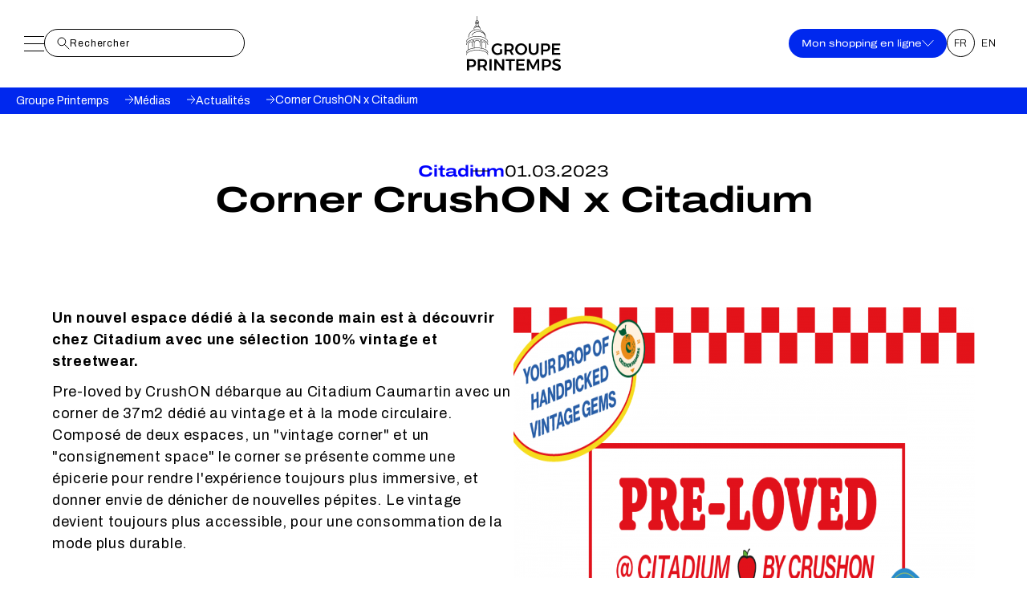

--- FILE ---
content_type: text/html; charset=UTF-8
request_url: https://www.groupe-printemps.com/article/corner-crushon-x-citadium
body_size: 10320
content:
<!doctype html>
<html lang="fr" dir="ltr" prefix="content: http://purl.org/rss/1.0/modules/content/  dc: http://purl.org/dc/terms/  foaf: http://xmlns.com/foaf/0.1/  og: http://ogp.me/ns#  rdfs: http://www.w3.org/2000/01/rdf-schema#  schema: http://schema.org/  sioc: http://rdfs.org/sioc/ns#  sioct: http://rdfs.org/sioc/types#  skos: http://www.w3.org/2004/02/skos/core#  xsd: http://www.w3.org/2001/XMLSchema# ">
    <head>
        <meta charset="utf-8" />
<meta name="description" content="Un nouvel espace dédié à la seconde main est à découvrir chez Citadium, avec une sélection 100% vintage et streetwear." />
<link rel="canonical" href="https://www.groupe-printemps.com/article/corner-crushon-x-citadium" />
<meta property="og:type" content="article" />
<meta property="og:url" content="https://www.groupe-printemps.com/article/corner-crushon-x-citadium" />
<meta property="og:title" content="Corner CrushON x Citadium" />
<meta property="og:description" content="Un nouvel espace dédié à la seconde main est à découvrir chez Citadium, avec une sélection 100% vintage et streetwear." />
<meta property="og:image" content="https://www.groupe-printemps.com/sites/default/files/styles/home_carousel_desktop/public/2023-03/preloved%20citadium%20by%20crushon%202_0.png?h=b632dc4a&amp;itok=rJDTCC05" />
<meta property="og:image:url" content="https://assets-prod.groupe-printemps.com/cdn/ff/fAlhN5JS15GBbyhcVvtQ46d1VepC7CaXQtC7xmns3Ns/1677676672/public/2023-03/preloved%20citadium%20by%20crushon%202_0.png" />
<meta property="og:image:secure_url" content="https://assets-prod.groupe-printemps.com/cdn/ff/fAlhN5JS15GBbyhcVvtQ46d1VepC7CaXQtC7xmns3Ns/1677676672/public/2023-03/preloved%20citadium%20by%20crushon%202_0.png" />
<meta property="og:image:width" content="2000" />
<meta property="og:image:height" content="940" />
<meta property="article:published_time" content="2023-03-01T10:32:25+0100" />
<meta name="twitter:card" content="summary_large_image" />
<meta name="twitter:site" content="@Printemps" />
<meta name="twitter:title" content="Corner CrushON x Citadium" />
<meta name="twitter:description" content="Un nouvel espace dédié à la seconde main est à découvrir chez Citadium, avec une sélection 100% vintage et streetwear." />
<meta name="twitter:image" content="https://www.groupe-printemps.com/sites/default/files/styles/home_carousel_desktop/public/2023-03/preloved%20citadium%20by%20crushon%202_0.png?h=b632dc4a&amp;itok=rJDTCC05" />
<meta name="Generator" content="Drupal 10 (https://www.drupal.org)" />
<meta name="MobileOptimized" content="width" />
<meta name="HandheldFriendly" content="true" />
<meta name="viewport" content="width=device-width, initial-scale=1, maximum-scale=1,user-scalable=0" />
<link rel="icon" href="https://assets-prod.groupe-printemps.com/cdn/ff/yRGavDkPQFg0IuIiP9gSAmCSO10zq-kVmgP4fy-w1WQ/1752650414/:relative:/themes/custom/printemps/favicon.ico" type="image/vnd.microsoft.icon" />
<link rel="alternate" hreflang="fr" href="https://www.groupe-printemps.com/article/corner-crushon-x-citadium" />
<link rel="alternate" hreflang="en" href="https://www.groupe-printemps.com/en/article/corner-crushon-x-citadium" />

        <title>Corner CrushON x Citadium</title>

        <!-- Fonts -->
        <link rel="preconnect" href="https://fonts.googleapis.com">
        <link rel="preconnect" href="https://fonts.gstatic.com" crossorigin>
        <link href="https://fonts.googleapis.com/css2?family=Archivo:ital,wght@0,100..900;1,100..900&display=swap" rel="stylesheet">

        <link rel="stylesheet" media="all" href="/sites/default/files/css/css_nLF0hiqKEVKwUOmSvG-85WkLzMlRGTvhulm-N3lzly4.css?delta=0&amp;language=fr&amp;theme=printemps&amp;include=eJxNjEEOAyEMxD5E4UlVyEaAFCDKhMP-vnup2qstm7dLufwYaaYTm_c0lZBk5NScrOOrfySfZafqQJcrmY8VMg2l6a6kL8StY7UEIef-_r-W6DIlV8LgzEDCjactD5AP0VY2UQ" />
<link rel="stylesheet" media="all" href="/sites/default/files/css/css_bf1IL9A9KziD0aiQHvs8faUC6zZ8b9ZYq6YhFQVIDCE.css?delta=1&amp;language=fr&amp;theme=printemps&amp;include=eJxNjEEOAyEMxD5E4UlVyEaAFCDKhMP-vnup2qstm7dLufwYaaYTm_c0lZBk5NScrOOrfySfZafqQJcrmY8VMg2l6a6kL8StY7UEIef-_r-W6DIlV8LgzEDCjactD5AP0VY2UQ" />
<link rel="stylesheet" media="print" href="/sites/default/files/css/css_UiuclRzdFlfyTZ-tW_4SY1xfX6MT5FwKieiUxXokFrc.css?delta=2&amp;language=fr&amp;theme=printemps&amp;include=eJxNjEEOAyEMxD5E4UlVyEaAFCDKhMP-vnup2qstm7dLufwYaaYTm_c0lZBk5NScrOOrfySfZafqQJcrmY8VMg2l6a6kL8StY7UEIef-_r-W6DIlV8LgzEDCjactD5AP0VY2UQ" />
<link rel="stylesheet" media="all" href="/sites/default/files/css/css_oNptUVFpRO3kwBAP4UbvVByDQFcXPLV3FVZ4ycUOo7s.css?delta=3&amp;language=fr&amp;theme=printemps&amp;include=eJxNjEEOAyEMxD5E4UlVyEaAFCDKhMP-vnup2qstm7dLufwYaaYTm_c0lZBk5NScrOOrfySfZafqQJcrmY8VMg2l6a6kL8StY7UEIef-_r-W6DIlV8LgzEDCjactD5AP0VY2UQ" />

        
                  <!-- Google tag (gtag.js) -->
          <script async src="https://www.googletagmanager.com/gtag/js?id=G-MHEZSQN6VX"></script>
          <script>
            window.dataLayer = window.dataLayer || [];
            function gtag(){dataLayer.push(arguments);}
            gtag('js', new Date());

            gtag('config', 'G-MHEZSQN6VX');
          </script>
            </head>
    <body class="article">
        <!--[if lt IE 10]>
        <p class="browserupgrade">You are using an <strong>outdated</strong> browser. Please <a href="http://browsehappy.com/">upgrade your browser</a> to improve your experience.</p>
        <![endif]-->
        <!-- Barba Wrapper -->
        <section id="barba-wrapper">
            <div class="barba-container" data-namespace="article">
                                
                  <div class="dialog-off-canvas-main-canvas" data-off-canvas-main-canvas>
    <header class="main-header">
  <div class="inner">
      <div class="left">
    <!-- Burger menu -->
    <button class="burger-menu">
      <span></span>
      <span></span>
      <span></span>
      <span></span>
    </button>
    <div class="search-block-form" data-drupal-selector="search-block-form" id="block-printemps-search" role="search">
      <form action="/search/node" method="get" id="search-block-form" class="search-form" accept-charset="UTF-8">
  <input title="Indiquer les termes à rechercher" class="search-field form-autocomplete form-search" placeholder="Rechercher" data-drupal-selector="edit-keys" data-key="search_block" type="search" id="edit-keys" name="keys" value="" size="15" maxlength="128" />


<button data-twig-suggestion="search_form_submit" data-drupal-selector="edit-submit" type="submit" id="edit-submit" value="Rechercher" class="button js-form-submit form-submit">
  <svg xmlns="http://www.w3.org/2000/svg" width="16" height="16" fill="none"><path stroke="#000" stroke-linejoin="round" stroke-width="1" d="M5.87 10.74a4.87 4.87 0 1 0 0-9.74 4.87 4.87 0 0 0 0 9.74Z"/><path stroke="#000" stroke-linecap="round" stroke-linejoin="round" stroke-width="1" d="M9.32 9.32 15 15"/></svg>
</button>

</form>

  </div>

  </div>

        <div id="block-printemps-branding" class="logo">
    
        
            <a href="https://www.groupe-printemps.com" class="no-barba">
          <svg class="svg-logo" xmlns="http://www.w3.org/2000/svg" viewBox="0 0 100 57.55"><defs><clipPath id="a54"><path d="M0 0h100v57.55H0z" style="fill:none"/></clipPath></defs><g data-name="Calque_1" style="clip-path:url(#a54)"><path d="M7.44 27.53c.49 0 .88-.46.88-1.03s-.4-1.03-.88-1.03-.88.46-.88 1.03.4 1.03.88 1.03Zm0-1.63c.24 0 .44.26.44.59s-.2.59-.44.59-.44-.26-.44-.59.2-.59.44-.59ZM11.57 35.71C5.08 35.71 0 37.97 0 40.86c0 .12.1.22.22.22s.22-.1.22-.22c0-2.59 4.99-4.7 11.13-4.7s11.13 2.11 11.13 4.7c0 .12.1.22.22.22s.22-.1.22-.22c0-2.88-5.08-5.15-11.57-5.15Z"/><path d="M16.86 33.9v-5.66c.25-.71 1.03-1.05 1.65-1.02 1.21.08 2.09 1.34 2.12 2.4v4.26c0 .12.1.22.22.22s.22-.1.22-.22v-4.26c-.04-1.29-1.06-2.73-2.54-2.84-.94-.04-1.84.54-2.1 1.36 0 .02-.01.05-.01.07v5.6c-1.47-.29-3.11-.46-4.85-.46-1 0-1.96.05-2.88.16v-4.8c0-1.59 1.28-2.89 2.86-2.89s2.86 1.3 2.86 2.89v3.26c0 .12.1.22.22.22s.22-.1.22-.22v-3.26c0-1.84-1.48-3.34-3.3-3.34s-3.3 1.5-3.3 3.34v4.85c-2.31.3-4.29.9-5.74 1.71v-5.6c.01-.33.11-.66.27-.98.36-.72 1.05-1.26 1.75-1.36.38-.05.93 0 1.42.54.13.15.28.36.25.57V32.33c0 .12.1.22.22.22s.22-.1.22-.22v-3.84c.04-.3-.09-.61-.37-.92-.48-.53-1.13-.77-1.81-.68-.85.12-1.66.75-2.08 1.59-.2.36-.31.77-.32 1.17v5.88C.76 36.36 0 37.38 0 38.5c0 .12.1.22.22.22s.22-.1.22-.22c0-2.59 4.99-4.7 11.13-4.7s11.13 2.11 11.13 4.7c0 .12.1.22.22.22s.22-.1.22-.22c0-2.03-2.52-3.75-6.28-4.59Z"/><path d="M11.57 24C5.19 24 0 26.81 0 30.25c0 .12.1.22.22.22s.22-.1.22-.22c0-3.2 4.99-5.81 11.13-5.81s11.13 2.61 11.13 5.81c0 .12.1.22.22.22s.22-.1.22-.22c0-3.45-5.19-6.25-11.57-6.25Z"/><path d="M11.57 21.17C5.19 21.17 0 23.98 0 27.42c0 .12.1.22.22.22s.22-.1.22-.22c0-3.2 4.99-5.81 11.13-5.81s11.13 2.61 11.13 5.81c0 .12.1.22.22.22s.22-.1.22-.22c0-3.45-5.19-6.25-11.57-6.25Z"/><path d="M2.51 22.59c.12 0 .22-.1.22-.22.02-2.11.95-4.09 2.62-5.57 1.67-1.48 3.89-2.29 6.24-2.27 2.35.02 4.55.87 6.19 2.39.63.58 1.14 1.23 1.54 1.93a7.185 7.185 0 0 0-2.02-1.6c-1.27-.69-2.76-1.06-4.31-1.06-2.16 0-4.24.74-5.7 2.02-.69.61-1.22 1.3-1.57 2.07a.22.22 0 0 0 .4.18c.32-.71.81-1.36 1.45-1.92 1.38-1.22 3.35-1.91 5.41-1.91 1.47 0 2.89.35 4.1 1 1.98 1.07 3.17 2.84 3.2 4.74v.16c0 .12.1.22.22.22s.22-.1.22-.22v-.16c-.03-2.18-.96-4.23-2.65-5.78-1.73-1.59-4.03-2.48-6.49-2.51-2.46-.02-4.78.82-6.54 2.38-1.76 1.56-2.75 3.66-2.77 5.9 0 .12.1.22.22.22ZM15.65 27.53c.49 0 .88-.46.88-1.03s-.4-1.03-.88-1.03-.88.46-.88 1.03.4 1.03.88 1.03Zm0-1.63c.24 0 .44.26.44.59s-.2.59-.44.59-.44-.26-.44-.59.2-.59.44-.59ZM9.69 8.29c.12 0 .22-.1.22-.22 0-.37.68-.78 1.66-.78s1.66.41 1.66.78c0 .12.1.22.22.22s.22-.1.22-.22c0-.69-.92-1.22-2.1-1.22s-2.1.54-2.1 1.22c0 .12.1.22.22.22Z"/><path d="M9.69 7.35c.12 0 .22-.1.22-.22 0-.37.68-.78 1.66-.78s1.66.41 1.66.78c0 .12.1.22.22.22s.22-.1.22-.22c0-.32-.21-.61-.54-.83.09-.4 0-.82-.25-1.17a1.57 1.57 0 0 0-1.09-.63V.22c-.01-.12-.1-.22-.23-.22s-.22.1-.22.22V4.5c-.45.05-.84.27-1.11.61-.27.36-.36.8-.26 1.21-.32.21-.51.49-.51.81 0 .12.1.22.22.22Zm.9-1.97c.22-.29.58-.46.98-.45.4 0 .75.18.96.47a1 1 0 0 1 .19.7c-.33-.12-.72-.19-1.15-.19s-.85.08-1.18.21c-.03-.26.03-.52.2-.73ZM8.5 14.13c.12-.03.19-.16.15-.27-.21-.76-.05-1.57.45-2.23.56-.74 1.46-1.16 2.46-1.15.92.01 1.74.38 2.29 1.03-.5-.35-1.12-.55-1.81-.55-1.13 0-2.12.55-2.6 1.44-.06.11-.02.24.09.3s.24.02.3-.09c.4-.74 1.25-1.21 2.21-1.21.85 0 1.6.35 2.05.96.29.39.42.85.36 1.29-.02.09-.04.19-.07.28-.04.12.03.24.15.28h.06c.08 0 .16-.05.2-.13.01-.02.03-.04.03-.07.03-.1.05-.2.06-.3.14-.8-.05-1.62-.55-2.31-.33-.45-.77-.8-1.27-1.04V9.21c0-.85-.68-1.54-1.52-1.54s-1.52.69-1.52 1.54v1.13c-.5.22-.94.56-1.28 1.01-.58.77-.77 1.72-.52 2.62.03.12.15.19.27.15Zm1.97-4.9c0-.6.48-1.09 1.08-1.09s1.08.49 1.08 1.09v.98c-.33-.1-.69-.16-1.06-.17-.38 0-.75.05-1.1.15v-.97ZM33.16 41.04c.54 0 1.09-.07 1.66-.2.56-.13 1.11-.32 1.63-.55.52-.24.99-.51 1.4-.82v-4.49h-1.98v3.37c-.28.16-.57.31-.89.43-.58.22-1.14.33-1.67.33-.58 0-1.11-.11-1.61-.32-.5-.22-.93-.52-1.3-.9-.37-.39-.66-.83-.87-1.34-.21-.51-.31-1.06-.31-1.65s.1-1.14.31-1.64.5-.94.87-1.32c.37-.38.8-.68 1.29-.9.49-.22 1.02-.32 1.6-.32s1.2.12 1.79.37c.6.25 1.12.58 1.56 1l1.29-1.57a5.64 5.64 0 0 0-1.34-.91c-.51-.26-1.04-.45-1.6-.59-.56-.14-1.12-.21-1.7-.21-.9 0-1.74.15-2.52.46-.78.31-1.46.74-2.04 1.3-.58.56-1.03 1.2-1.35 1.94-.32.73-.48 1.53-.48 2.4s.16 1.67.47 2.42c.32.75.76 1.4 1.34 1.96.58.56 1.24.99 1.99 1.31.75.31 1.57.47 2.46.47ZM42.73 37.31h2.67c.14 0 .27 0 .41-.01l2.06 3.58h2.57l-2.62-3.99c.43-.18.81-.41 1.13-.7.83-.75 1.25-1.8 1.25-3.16s-.42-2.31-1.25-3.02c-.83-.72-2.02-1.08-3.55-1.08h-4.94v11.95h2.27v-3.57Zm0-6.47h2.67c.85 0 1.5.19 1.96.56.46.37.69.93.69 1.68s-.23 1.37-.69 1.76c-.46.39-1.12.58-1.96.58h-2.67v-4.58ZM63.9 32.49a6.115 6.115 0 0 0-3.34-3.24c-.77-.31-1.6-.46-2.49-.46s-1.72.15-2.48.46c-.76.31-1.43.74-2 1.29-.58.55-1.02 1.2-1.34 1.94-.32.74-.48 1.54-.48 2.41s.16 1.67.48 2.42c.32.75.77 1.4 1.34 1.96.58.56 1.24.99 2 1.31.76.31 1.59.47 2.48.47s1.72-.16 2.49-.47c.77-.31 1.44-.75 2-1.31a6.21 6.21 0 0 0 1.34-1.96c.32-.75.48-1.55.48-2.41s-.16-1.66-.48-2.4Zm-2.14 4.05c-.21.51-.49.95-.85 1.34-.36.39-.78.69-1.26.9-.48.22-.99.32-1.53.32s-1.05-.11-1.54-.32c-.49-.22-.91-.52-1.29-.9-.37-.39-.67-.83-.88-1.34-.21-.51-.32-1.06-.32-1.65s.1-1.14.31-1.64.5-.94.87-1.32a3.974 3.974 0 0 1 2.85-1.21c.56 0 1.05.11 1.53.32.48.21.9.51 1.26.89s.65.82.85 1.32c.21.5.31 1.05.31 1.64s-.1 1.14-.31 1.65ZM68.58 40.42c.78.41 1.7.61 2.77.61s1.98-.2 2.75-.61a4.29 4.29 0 0 0 1.78-1.75c.41-.76.62-1.66.62-2.71v-7.04h-2.27v7.04c0 .99-.26 1.76-.78 2.31s-1.22.83-2.1.83-1.6-.28-2.13-.84c-.53-.56-.8-1.33-.8-2.31v-7.04h-2.27v7.04c0 1.05.21 1.95.63 2.71.42.76 1.01 1.34 1.79 1.75ZM81.44 37.31h2.57c1.5 0 2.66-.38 3.49-1.13.82-.75 1.23-1.8 1.23-3.16s-.41-2.31-1.23-3.02c-.82-.72-1.99-1.08-3.49-1.08h-4.84v11.95h2.27V37.3Zm0-6.47h2.47c.85 0 1.5.19 1.95.56.46.37.69.93.69 1.68s-.23 1.37-.69 1.76c-.46.39-1.11.58-1.95.58h-2.47v-4.58ZM99.47 38.97h-6.61v-3.14h5.75v-1.9h-5.75v-3.09h6.41v-1.91h-8.68v11.95h8.88v-1.91ZM9.21 46.53c-.82-.72-1.99-1.08-3.48-1.08H.88V57.4h2.27v-3.57h2.57c1.5 0 2.66-.38 3.48-1.13.82-.75 1.23-1.8 1.23-3.16s-.41-2.31-1.23-3.02Zm-1.64 4.84c-.46.39-1.11.58-1.95.58H3.15v-4.58h2.47c.85 0 1.5.19 1.95.56.46.37.69.93.69 1.68s-.23 1.37-.69 1.76ZM20.79 52.71c.83-.75 1.25-1.8 1.25-3.16s-.42-2.31-1.25-3.02c-.83-.72-2.02-1.08-3.55-1.08H12.3V57.4h2.27v-3.57h2.67c.14 0 .27 0 .41-.01l2.06 3.58h2.57l-2.62-3.99c.43-.18.81-.41 1.13-.7Zm-1.59-1.34c-.46.39-1.12.58-1.96.58h-2.67v-4.58h2.67c.85 0 1.5.19 1.96.56.46.37.69.93.69 1.68s-.23 1.37-.69 1.76ZM26.8 45.46h-2.27v11.95h2.27V45.46ZM37.97 53.83l-6.11-8.38h-2.15V57.4h2.22v-8.36L38 57.4h2.17V45.45h-2.2v8.38ZM41.75 47.39h3.69v10.02h2.28V47.39h3.69v-1.93h-9.66v1.93ZM55.29 52.36h5.75v-1.9h-5.75v-3.09h6.41v-1.91h-8.68v11.95h8.88V55.5h-6.61v-3.14ZM70.72 53.29l-3.92-7.84h-2.59V57.4h2.06v-8.76l3.7 7.53h1.45l3.69-7.53v8.76h2.08V45.45H74.6l-3.89 7.84ZM88.43 46.53c-.82-.72-1.99-1.08-3.48-1.08h-4.84V57.4h2.27v-3.57h2.57c1.5 0 2.66-.38 3.48-1.13.82-.75 1.24-1.8 1.24-3.16s-.41-2.31-1.24-3.02Zm-1.63 4.84c-.46.39-1.11.58-1.95.58h-2.47v-4.58h2.47c.85 0 1.5.19 1.95.56.46.37.69.93.69 1.68s-.23 1.37-.69 1.76ZM99.66 52.48c-.23-.41-.53-.75-.91-1.01s-.79-.48-1.24-.64c-.45-.16-.9-.32-1.35-.45-.45-.14-.87-.28-1.24-.43-.38-.15-.68-.34-.91-.56-.23-.23-.35-.52-.35-.89 0-.4.16-.7.48-.9.32-.21.75-.31 1.28-.31.32 0 .67.04 1.05.11s.79.2 1.23.37c.43.17.86.39 1.28.65l.91-1.88c-.56-.38-1.22-.68-1.97-.91a7.83 7.83 0 0 0-2.31-.34c-.89 0-1.67.14-2.33.42-.66.28-1.18.67-1.55 1.18-.37.51-.56 1.11-.56 1.8 0 .61.12 1.12.35 1.52.23.4.54.73.91.98.38.26.79.47 1.24.63.45.17.9.31 1.36.43.46.12.87.26 1.24.41.37.15.67.34.9.57.23.23.35.53.35.91 0 .46-.18.81-.53 1.06-.36.25-.85.38-1.5.38-.42 0-.87-.07-1.35-.21-.48-.14-.96-.35-1.43-.61-.47-.27-.91-.59-1.32-.96l-.95 1.86c.43.38.91.71 1.45.99.54.28 1.11.51 1.71.67.6.16 1.22.25 1.85.25.87 0 1.64-.14 2.33-.43.68-.28 1.22-.69 1.62-1.21.39-.52.59-1.16.59-1.9 0-.61-.11-1.13-.34-1.54Z"/></g></svg>
        </a>
    </div>


      <div class="right">
    <div id="block-external-links">
  
    
        <div class="external-link">
    <button>
      Mon shopping en ligne
      <svg xmlns="http://www.w3.org/2000/svg" width="15" height="8" fill="none"><path stroke="#fff" stroke-linecap="round" stroke-linejoin="round" d="m1 .5 6.5 7 6.5-7"/></svg>
    </button>
          <ul class="external-link-modal">
                  <li><a href="http://www.printemps.com" target="_blank">Printemps</a></li>
                  <li><a href="https://www.madeindesign.com" target="_blank">Made in Design</a></li>
                  <li><a href="http://www.placedestendances.com" target="_blank">Place des Tendances</a></li>
                  <li><a href="https://www.citadium.com" target="_blank">Citadium</a></li>
              </ul>
      </div>

  </div>
<div class="language-switcher-language-url" id="block-selecteurdelangue" role="navigation">
  
    
      <div class="lang">
                <p hreflang="fr" data-drupal-link-system-path="node/5783" class="is-active" aria-current="page">
                          <a href="/article/corner-crushon-x-citadium" class="no-barba active">FR</a>
              </p>            <p hreflang="en" data-drupal-link-system-path="node/5783">
                          <a href="/en/article/corner-crushon-x-citadium" class="no-barba ">EN</a>
              </p></div>
  </div>

  </div>

  </div>
    <div class="mega-menu">
    <div class="inner">
      

<ul>
      <li >
      <button data-color="#FFB6B1" aria-expanded="false">
        Groupe
        <svg xmlns="http://www.w3.org/2000/svg" width="25" height="25" fill="none"><path stroke="#fff" d="M0 12.5h25M12.5 0v25"/></svg>
      </button>
              <ul>
                      <li ><a href="/profil-chiffres-cles">Profil &amp; Chiffres-clés</a></li>
                      <li ><a href="/mission-valeurs">Mission &amp; valeurs</a></li>
                      <li ><a href="/gouvernance">Gouvernance</a></li>
                      <li ><a href="/160-ans-dhistoires">160 ans d’histoire(s)</a></li>
                  </ul>
          </li>
      <li >
      <button data-color="#AEF1CD" aria-expanded="false">
        Enseignes
        <svg xmlns="http://www.w3.org/2000/svg" width="25" height="25" fill="none"><path stroke="#fff" d="M0 12.5h25M12.5 0v25"/></svg>
      </button>
              <ul>
                      <li ><a href="/printemps">Printemps</a></li>
                      <li ><a href="/citadium">Citadium</a></li>
                      <li ><a href="/place-des-tendances">Place des Tendances</a></li>
                      <li ><a href="/made-design">Made in Design</a></li>
                  </ul>
          </li>
      <li >
      <button data-color="#52C7D4" aria-expanded="false">
        Engagements
        <svg xmlns="http://www.w3.org/2000/svg" width="25" height="25" fill="none"><path stroke="#fff" d="M0 12.5h25M12.5 0v25"/></svg>
      </button>
              <ul>
                      <li ><a href="/demarche-et-gouvernance-rse">Démarche et gouvernance RSE</a></li>
                      <li ><a href="/reduire-limpact-environnemental-de-nos-activites">Réduire notre impact environnemental</a></li>
                      <li ><a href="/promouvoir-la-consommation-responsable">Promouvoir la consommation responsable</a></li>
                      <li ><a href="/preserver-notre-patrimoine-culturel">Préserver notre patrimoine</a></li>
                      <li ><a href="/encourager-lempowerment-des-femmes-et-des-jeunes">Encourager l’empowerment</a></li>
                      <li ><a href="/accueillir-et-developper-tous-les-talents">Accueillir et développer tous les talents</a></li>
                  </ul>
          </li>
      <li >
      <button data-color="#FFB6B1" aria-expanded="false">
        Talents
        <svg xmlns="http://www.w3.org/2000/svg" width="25" height="25" fill="none"><path stroke="#fff" d="M0 12.5h25M12.5 0v25"/></svg>
      </button>
              <ul>
                      <li ><a href="/pourquoi-nous-rejoindre">Pourquoi nous rejoindre</a></li>
                      <li ><a href="/decouvrir-nos-metiers">Découvrir nos métiers</a></li>
                      <li ><a href="/votre-parcours-au-sein-du-groupe">Votre parcours au sein du Groupe</a></li>
                      <li ><a href="/etudiants">Étudiants</a></li>
                      <li ><a href="/nos-offres-demploi-et-de-stage">Nos offres d’emploi et de stage</a></li>
                  </ul>
          </li>
      <li class="choosing">
      <button data-color="#AEF1CD" aria-expanded="false">
        Médias
        <svg xmlns="http://www.w3.org/2000/svg" width="25" height="25" fill="none"><path stroke="#fff" d="M0 12.5h25M12.5 0v25"/></svg>
      </button>
              <ul>
                      <li ><a href="/actualites">Actualités</a></li>
                      <li ><a href="/reseaux-sociaux">Réseaux sociaux</a></li>
                      <li ><a href="/contact">Contact</a></li>
                  </ul>
          </li>
  </ul>
<button class="close">
  <svg xmlns="http://www.w3.org/2000/svg" width="36" height="36" fill="none"><path stroke="#fff" d="m9.483 8.839 17.678 17.678M27.161 8.839 9.483 26.517"/></svg>
</button>

    </div>
  </div>

</header>
<main class="main-content">
      <div>
    <div id="block-printemps-breadcrumbs">
  
    
          <div role="navigation" aria-labelledby="system-breadcrumb" class="breadcrumb">
        <h2 id="system-breadcrumb" class="visually-hidden">Fil d'Ariane</h2>
        <div class="inner">
                                      <p class="content"><a href="/">Groupe Printemps</a></p>
                                                    <p class="content"><a href="/medias">Médias</a></p>
                                                    <p class="content"><a href="/actualites">Actualités</a></p>
                                                        <p>Corner CrushON x Citadium</p>
                                </div>
    </div>

  </div>
<div data-drupal-messages-fallback class="hidden"></div>
<div id="block-printemps-content">
  
    
          <!-- WIDGET TITLE-->
    <section class="widget widget-title">
        <div class="title-content">
                            <div class="title">
                                                                  <h2 class="color-pink">Citadium</h2>
                                        <h3 class="date">01.03.2023</h3>
                </div>
                        <h1>Corner CrushON x Citadium</h1>
                    </div>
    </section>

                        
<section class="widget widget-textImage ">
            <div class="legend">
            <p style="margin-bottom:11px"><strong>Un nouvel espace dédié à la seconde main est à découvrir chez Citadium avec une sélection 100% vintage et streetwear.</strong></p>

<p>Pre-loved by CrushON débarque au Citadium Caumartin avec un corner de 37m2 dédié au vintage et à la mode circulaire. Composé de deux espaces, un "vintage corner" et un "consignement space" le corner se présente comme une épicerie pour rendre l'expérience toujours plus immersive, et donner envie de dénicher de nouvelles pépites. Le vintage devient toujours plus accessible, pour une consommation de la mode plus durable.</p>

        </div>
    
            <img alt="" src="https://www.groupe-printemps.com/sites/default/files/styles/widget_text_image/public/2023-03/1122-CITADIUM-visuel-teasing-min_0.png?h=58d23c2d&amp;itok=qDhAl4M9">
    </section>

            
    

<!-- ACTUALITY SECTION -->
<section class="section actuality-section" >
            <h2 class="main-title">
          <span>sur le même<span class="content-pink"> thème</span>
</span>

                  </h2>
    
            <!-- Carousel Actuality -->
        <div class="carousel-actuality">
                                                            
                                                                    
                <!-- Item -->
                <div class="slick-item">
                  <a href="/article/citadium-fete-ses-25-ans">
                    <div class="img">
                      <picture>
                        <img src="https://assets-prod.groupe-printemps.com/cdn/ff/MCLBHDBsP1CMqfFGbSFoE6k5uHIhJRMgLt-0__4w_1o/1764148890/public/styles/actuality_section/public/2025-11/CITADIUM_MB_KV_1_16-9_1.jpg?itok=ruQipCjA">
                      </picture>
                    </div>
                    <div class="content">
                                                                              <span class="tag">Citadium</span>
                                                <span class="date">21.11.2025</span>
                        <h2>Citadium fête ses 25 ans</h2>
                    </div>
                  </a>
                </div>
                                                            
                                                                    
                <!-- Item -->
                <div class="slick-item">
                  <a href="/article/citadium-accueille-le-1er-pop-snapchat-en-france">
                    <div class="img">
                      <picture>
                        <img src="https://assets-prod.groupe-printemps.com/cdn/ff/P_y05p7FAHtX20kcbaji8SpLw9hw8C-5DVk8qkwbIS0/1760521295/public/styles/actuality_section/public/2025-10/snap%201_0.jpg?itok=88lZb1Wf">
                      </picture>
                    </div>
                    <div class="content">
                                                                              <span class="tag">Citadium</span>
                                                <span class="date">15.10.2025</span>
                        <h2>Citadium accueille le 1er pop-up Snapchat en France</h2>
                    </div>
                  </a>
                </div>
                                                            
                                                                    
                <!-- Item -->
                <div class="slick-item">
                  <a href="/article/citadium-lance-la-2eme-edition-de-youth-culture">
                    <div class="img">
                      <picture>
                        <img src="https://assets-prod.groupe-printemps.com/cdn/ff/LDHn98gasuUsoSuRfzPNNnDQ19MPOGt6WtQ1BP0ZRW8/1757492591/public/styles/actuality_section/public/2025-09/Design%20sans%20titre%20%281%29.png?itok=jdV4s7wZ">
                      </picture>
                    </div>
                    <div class="content">
                                                                              <span class="tag">Citadium</span>
                                                <span class="date">09.09.2025</span>
                        <h2>Citadium lance la 2ème édition de Youth Culture</h2>
                    </div>
                  </a>
                </div>
                                                            
                                                                    
                <!-- Item -->
                <div class="slick-item">
                  <a href="/article/les-femmes-qui-font-le-groupe-printemps">
                    <div class="img">
                      <picture>
                        <img src="https://assets-prod.groupe-printemps.com/cdn/ff/FxLRQsQP-_s4pf3PosZha2IkP_RdvGOzE3pWTBgDCAQ/1751461101/public/styles/actuality_section/public/2025-07/fiert%C3%A9%20d%27appartenance.png?itok=NsQSgV3_">
                      </picture>
                    </div>
                    <div class="content">
                                                                              <span class="tag">Engagement</span>
                                                <span class="date">12.03.2025</span>
                        <h2>Les femmes qui font le groupe Printemps</h2>
                    </div>
                  </a>
                </div>
                                                            
                                                                    
                <!-- Item -->
                <div class="slick-item">
                  <a href="/article/citadium-youth-culture">
                    <div class="img">
                      <picture>
                        <img src="https://assets-prod.groupe-printemps.com/cdn/ff/Qwt8c349fZLYNZpttlCynReKAi22WtChfeZAKvQIgwY/1747670472/public/styles/actuality_section/public/2024-09/Design%20sans%20titre%20%2832%29.png?itok=7niEhDAx">
                      </picture>
                    </div>
                    <div class="content">
                                                                              <span class="tag">Citadium</span>
                                                <span class="date">09.09.2024</span>
                        <h2>Citadium, youth culture</h2>
                    </div>
                  </a>
                </div>
                                                            
                                                                    
                <!-- Item -->
                <div class="slick-item">
                  <a href="/article/citadium-beaubourg-se-reinvente">
                    <div class="img">
                      <picture>
                        <img src="https://assets-prod.groupe-printemps.com/cdn/ff/fP1eXsR3HUeN35amuXJiEDYy8ZWk1mm8vFwILS6N_zI/1747670475/public/styles/actuality_section/public/2023-05/CITADIUM_BEAUBOURG-2_1.jpg?itok=xdmq6eGY">
                      </picture>
                    </div>
                    <div class="content">
                                                                              <span class="tag">Citadium</span>
                                                <span class="date">02.05.2023</span>
                        <h2>Citadium Beaubourg se réinvente !</h2>
                    </div>
                  </a>
                </div>
                                                            
                                                                    
                <!-- Item -->
                <div class="slick-item">
                  <a href="/article/planetc-en-vue">
                    <div class="img">
                      <picture>
                        <img src="https://assets-prod.groupe-printemps.com/cdn/ff/d-i4ckpyaqBV4xySSSzUwoQo7zD1Z5CpTDW99owF81k/1747670474/public/styles/actuality_section/public/2023-05/planete%20cita.PNG?itok=UlodNy6b">
                      </picture>
                    </div>
                    <div class="content">
                                                                              <span class="tag">Citadium</span>
                                                <span class="date">08.04.2023</span>
                        <h2>PLANET© en vue !</h2>
                    </div>
                  </a>
                </div>
                                                            
                                                                    
                <!-- Item -->
                <div class="slick-item">
                  <a href="/article/newco-citadium">
                    <div class="img">
                      <picture>
                        <img src="https://assets-prod.groupe-printemps.com/cdn/ff/-lFnmluEoh6qiJmAvpA3Vr5o-vUwhcmzK8S1EVWxHrI/1747670474/public/styles/actuality_section/public/2023-03/CITADIUM-NEWCO_editing_HD-Web_72dpi-56_0.jpg?itok=sHYr4KSr">
                      </picture>
                    </div>
                    <div class="content">
                                                                              <span class="tag">Citadium</span>
                                                <span class="date">03.03.2023</span>
                        <h2>NEWCO CITADIUM</h2>
                    </div>
                  </a>
                </div>
                                                            
                                                                    
                <!-- Item -->
                <div class="slick-item">
                  <a href="/article/citadium-presente-fat-noel">
                    <div class="img">
                      <picture>
                        <img src="https://assets-prod.groupe-printemps.com/cdn/ff/bKF6huxIZOV0ojWmF76pRIQXxtSs8g3U9uCQJRvHhZg/1747670475/public/styles/actuality_section/public/2022-12/3929135.jpg?itok=TVMQXJ8_">
                      </picture>
                    </div>
                    <div class="content">
                                                                              <span class="tag">Citadium</span>
                                                <span class="date">01.12.2022</span>
                        <h2>Citadium présente Fat Noël</h2>
                    </div>
                  </a>
                </div>
                                                            
                                                                    
                <!-- Item -->
                <div class="slick-item">
                  <a href="/article/citadium-presente-dr-martens-summer-jam">
                    <div class="img">
                      <picture>
                        <img src="https://assets-prod.groupe-printemps.com/cdn/ff/m2NsWtfJ0IF9_agYQYLo-U4d8gq4vj-yw1mUQ7ADdtk/1747670473/public/styles/actuality_section/public/2022-08/Citadium%20x%20%20Dr.Martens_by%20Paco%20Biage-19_0.jpg?itok=HzYIYHfu">
                      </picture>
                    </div>
                    <div class="content">
                                                                              <span class="tag">Citadium</span>
                                                <span class="date">05.08.2022</span>
                        <h2>CITADIUM PRESENTE DR MARTENS SUMMER JAM</h2>
                    </div>
                  </a>
                </div>
                                                            
                                                                    
                <!-- Item -->
                <div class="slick-item">
                  <a href="/article/citadium-rend-hommage-la-skate-culture">
                    <div class="img">
                      <picture>
                        <img src="https://assets-prod.groupe-printemps.com/cdn/ff/yuulSO-W3XywG0IsIGAT66i0TZ_QzjC1pG_043c3bK4/1747670476/public/styles/actuality_section/public/2022-08/Citadium%20x%20Columbia_by%20Virna%20Hagen-61.jpg?itok=x8qkEUn1">
                      </picture>
                    </div>
                    <div class="content">
                                                                              <span class="tag">Citadium</span>
                                                <span class="date">05.08.2022</span>
                        <h2>CITADIUM REND HOMMAGE A LA SKATE CULTURE</h2>
                    </div>
                  </a>
                </div>
                                                            
                                                                    
                <!-- Item -->
                <div class="slick-item">
                  <a href="/article/citadium-accueille-la-rinse-academy">
                    <div class="img">
                      <picture>
                        <img src="https://assets-prod.groupe-printemps.com/cdn/ff/mQxXxpPtDtCiSPSARVH-fosfFQlsTrMfmUUWxM14mE0/1747670475/public/styles/actuality_section/public/2022-07/citadium_1.png?itok=1Mt0B5B-">
                      </picture>
                    </div>
                    <div class="content">
                                                                              <span class="tag">Citadium</span>
                                                <span class="date">25.07.2022</span>
                        <h2>CITADIUM ACCUEILLE LA RINSE ACADEMY</h2>
                    </div>
                  </a>
                </div>
                                                            
                                                                    
                <!-- Item -->
                <div class="slick-item">
                  <a href="/article/la-golden-blocks-academy-au-citadium-studio">
                    <div class="img">
                      <picture>
                        <img src="https://assets-prod.groupe-printemps.com/cdn/ff/cTfCdpXcsKhMVPGSbIwmh1v0pyTzi4E5l9QFKVcTbD8/1747670474/public/styles/actuality_section/public/2022-01/271993935_4635027849926994_2960109288962136310_n.jpg?itok=Sp0KXUhl">
                      </picture>
                    </div>
                    <div class="content">
                                                                              <span class="tag">Citadium</span>
                                                <span class="date">31.01.2022</span>
                        <h2>LA GOLDEN BLOCKS ACADEMY AU CITADIUM STUDIO</h2>
                    </div>
                  </a>
                </div>
                                                            
                                                                    
                <!-- Item -->
                <div class="slick-item">
                  <a href="/article/la-campagne-microdon-de-noel-citadium">
                    <div class="img">
                      <picture>
                        <img src="https://assets-prod.groupe-printemps.com/cdn/ff/Ykl7spnyWR74gaEzkCb6KxxBjNTBXE0n74gVp0ZjMMc/1747670475/public/styles/actuality_section/public/2021-12/Fondation_de_France.png?itok=PAo7O6Zu">
                      </picture>
                    </div>
                    <div class="content">
                                                                              <span class="tag">Citadium</span>
                                                <span class="date">01.12.2021</span>
                        <h2>La campagne microdon de noël Citadium</h2>
                    </div>
                  </a>
                </div>
                                                            
                                                                    
                <!-- Item -->
                <div class="slick-item">
                  <a href="/article/citadium-christmas-dinner">
                    <div class="img">
                      <picture>
                        <img src="https://assets-prod.groupe-printemps.com/cdn/ff/Li8l5X5i9mOcvFDDe3ILnlUTF7iROwkKJCNQD55duZ8/1747670475/public/styles/actuality_section/public/2021-11/_40A0967.jpg?itok=xpEHde-3">
                      </picture>
                    </div>
                    <div class="content">
                                                                              <span class="tag">Citadium</span>
                                                <span class="date">22.11.2021</span>
                        <h2>CITADIUM CHRISTMAS DINNER</h2>
                    </div>
                  </a>
                </div>
                    </div>

        <!-- Carousel direction -->
        <div class="slick-direction">
          <button class="left-side">
            <svg xmlns="http://www.w3.org/2000/svg" width="16" height="16" fill="none"><path stroke="#000" stroke-linecap="round" stroke-linejoin="round" stroke-width="1" d="M7.5 14.85.65 8 7.5 1.15M1.65 8h13.7"/></svg>
          </button>
          <button class="right-side">
            <svg xmlns="http://www.w3.org/2000/svg" width="16" height="16" fill="none"><path stroke="#000" stroke-linecap="round" stroke-linejoin="round" stroke-width="1" d="M7.5 14.85.65 8 7.5 1.15M1.65 8h13.7"/></svg>
          </button>
        </div>
    </section>

            

  </div>

  </div>

</main>

  </div>

                
                <!-- FOOTER -->
<footer class="main-footer">
    <!-- Big footer -->
    <div class="footer-content">
                    <div class="content-item">
                <h2><a href="/groupe-printemps">Groupe</a></h2>
                                                            <p><a href="/profil-chiffres-cles">Profil &amp; Chiffres-clés</a></p>
                                            <p><a href="/mission-valeurs">Mission &amp; valeurs</a></p>
                                            <p><a href="/gouvernance">Gouvernance</a></p>
                                            <p><a href="/160-ans-dhistoires">160 ans d’histoire(s)</a></p>
                                                </div>
                    <div class="content-item">
                <h2><a href="/enseignes">Enseignes</a></h2>
                                                            <p><a href="/printemps">Printemps</a></p>
                                            <p><a href="/citadium">Citadium</a></p>
                                            <p><a href="/place-des-tendances">Place des Tendances</a></p>
                                            <p><a href="/made-design">Made in Design</a></p>
                                                </div>
                    <div class="content-item">
                <h2><a href="/engagements">Engagements</a></h2>
                                                            <p><a href="/demarche-et-gouvernance-rse">Démarche et gouvernance RSE</a></p>
                                            <p><a href="/reduire-limpact-environnemental-de-nos-activites">Réduire notre impact environnemental</a></p>
                                            <p><a href="/promouvoir-la-consommation-responsable">Promouvoir la consommation responsable</a></p>
                                            <p><a href="/preserver-notre-patrimoine-culturel">Préserver notre patrimoine</a></p>
                                            <p><a href="/encourager-lempowerment-des-femmes-et-des-jeunes">Encourager l’empowerment</a></p>
                                            <p><a href="/accueillir-et-developper-tous-les-talents">Accueillir et développer tous les talents</a></p>
                                                </div>
                    <div class="content-item">
                <h2><a href="/talents">Talents</a></h2>
                                                            <p><a href="/pourquoi-nous-rejoindre">Pourquoi nous rejoindre</a></p>
                                            <p><a href="/decouvrir-nos-metiers">Découvrir nos métiers</a></p>
                                            <p><a href="/votre-parcours-au-sein-du-groupe">Votre parcours au sein du Groupe</a></p>
                                            <p><a href="/etudiants">Étudiants</a></p>
                                            <p><a href="/nos-offres-demploi-et-de-stage">Nos offres d’emploi et de stage</a></p>
                                                </div>
                    <div class="content-item">
                <h2><a href="/medias">Médias</a></h2>
                                                            <p><a href="/actualites">Actualités</a></p>
                                            <p><a href="/reseaux-sociaux">Réseaux sociaux</a></p>
                                            <p><a href="/contact">Contact</a></p>
                                                </div>
                <div class="content-item find-us">
            <h2>Retrouvez-nous aussi</h2>
                                                            <p><a href="https://www.printemps.com"><span>&#8594;</span> Printemps</a></p>
                                                                <p><a href="https://www.citadium.com"><span>&#8594;</span> Citadium</a></p>
                                                                <p><a href="https://www.placedestendances.com/fr"><span>&#8594;</span> Place des tendances</a></p>
                                                                <p><a href="https://www.madeindesign.com/"><span>&#8594;</span> Made In Design</a></p>
                                                                                                    </div>
    </div>

    <!-- Mentions footer -->
    <div class="mentions-footer">
        <div class="mentions-content">
                            <p><a href="/conditions-generales-dutilisation">Mentions légales</a></p>
                            <p><a href="/sitemap">Plan du site</a></p>
                            <p><a href="/contact">Contact</a></p>
                    </div>
    </div>
</footer>
            </div>
        </section>
        <script type="application/json" data-drupal-selector="drupal-settings-json">{"path":{"baseUrl":"\/","pathPrefix":"","currentPath":"node\/5783","currentPathIsAdmin":false,"isFront":false,"currentLanguage":"fr"},"pluralDelimiter":"\u0003","suppressDeprecationErrors":true,"ajaxPageState":{"libraries":"eJxtjUEOwyAMBD9E4UmRcSxAcsDymkN-31yq9tDrjEbDy6Wcvo00047F6zKVkGTk1Jys46O_JO9pu-pAlzOZjxlyGUrTVUlfYB8W-CPi1jFbgpBzP353JbpckithcGYg4cbTlgfIG6duQDQ","theme":"printemps","theme_token":null},"ajaxTrustedUrl":{"\/search\/node":true},"search_autocomplete":{"search_block":{"source":"\/autocompletion_callbacks_nodes%3A%3Anodes_autocompletion_callback","selector":"","minChars":3,"maxSuggestions":10,"autoSubmit":true,"autoRedirect":true,"theme":"basic","filters":["q"],"noResult":{"group":{"group_id":"no_results"},"label":"Aucun r\u00e9sultat trouv\u00e9 pour [search-phrase]. Cliquez pour effectuer une recherche compl\u00e8te.","value":"[search-phrase]","link":""},"moreResults":{"group":{"group_id":"more_results"},"label":"Voir tous les r\u00e9sultats pour [search-phrase].","value":"[search-phrase]","link":""}}},"user":{"uid":0,"permissionsHash":"73bbb00c440d117bb94b3e98db732ca8d102fd064d09b04263f3437b467c78fd"}}</script>
<script src="/sites/default/files/js/js_ia_LvGx72NpTlvBKMLh1vxOrTCiMW_OesYqE6hq1x-Y.js?scope=footer&amp;delta=0&amp;language=fr&amp;theme=printemps&amp;include=eJwFwYsJACAIBcCF-sxkJhFYPtT2747NpU9_IG300tgOVFIKfN-Ug-hLbZDWYN_I-OVHE4Q"></script>

                    <!-- Global site tag (gtag.js) - Google Analytics -->
            <script async src="https://www.googletagmanager.com/gtag/js?id=UA-9680728-13"></script>
            <script>
              window.dataLayer = window.dataLayer || [];
              function gtag(){dataLayer.push(arguments);}
              gtag('js', new Date());
              gtag('config', 'UA-9680728-13');
            </script>
            </body>
</html>


--- FILE ---
content_type: text/css
request_url: https://www.groupe-printemps.com/sites/default/files/css/css_oNptUVFpRO3kwBAP4UbvVByDQFcXPLV3FVZ4ycUOo7s.css?delta=3&language=fr&theme=printemps&include=eJxNjEEOAyEMxD5E4UlVyEaAFCDKhMP-vnup2qstm7dLufwYaaYTm_c0lZBk5NScrOOrfySfZafqQJcrmY8VMg2l6a6kL8StY7UEIef-_r-W6DIlV8LgzEDCjactD5AP0VY2UQ
body_size: 20667
content:
/* @license GPL-2.0-or-later https://www.drupal.org/licensing/faq */
@font-face{font-family:'Archivo Expanded';src:url(/themes/custom/printemps/fonts/ArchivoExpanded-Light.eot);src:url(/themes/custom/printemps/fonts/ArchivoExpanded-Light.eot#iefix) format('embedded-opentype'),url(/themes/custom/printemps/fonts/ArchivoExpanded-Light.woff2) format('woff2'),url(/themes/custom/printemps/fonts/ArchivoExpanded-Light.woff) format('woff'),url(/themes/custom/printemps/fonts/ArchivoExpanded-Light.ttf) format('truetype');font-weight:300;font-style:normal;font-display:swap;}@font-face{font-family:'Archivo Expanded';src:url(/themes/custom/printemps/fonts/ArchivoExpanded-Regular.eot);src:url(/themes/custom/printemps/fonts/ArchivoExpanded-Regular.eot#iefix) format('embedded-opentype'),url(/themes/custom/printemps/fonts/ArchivoExpanded-Regular.woff2) format('woff2'),url(/themes/custom/printemps/fonts/ArchivoExpanded-Regular.woff) format('woff'),url(/themes/custom/printemps/fonts/ArchivoExpanded-Regular.ttf) format('truetype');font-weight:normal;font-style:normal;font-display:swap;}@font-face{font-family:'Archivo Expanded';src:url(/themes/custom/printemps/fonts/ArchivoExpanded-Medium.eot);src:url(/themes/custom/printemps/fonts/ArchivoExpanded-Medium.eot#iefix) format('embedded-opentype'),url(/themes/custom/printemps/fonts/ArchivoExpanded-Medium.woff2) format('woff2'),url(/themes/custom/printemps/fonts/ArchivoExpanded-Medium.woff) format('woff'),url(/themes/custom/printemps/fonts/ArchivoExpanded-Medium.ttf) format('truetype');font-weight:500;font-style:normal;font-display:swap;}@font-face{font-family:'Archivo Expanded';src:url(/themes/custom/printemps/fonts/ArchivoExpanded-SemiBold.eot);src:url(/themes/custom/printemps/fonts/ArchivoExpanded-SemiBold.eot#iefix) format('embedded-opentype'),url(/themes/custom/printemps/fonts/ArchivoExpanded-SemiBold.woff2) format('woff2'),url(/themes/custom/printemps/fonts/ArchivoExpanded-SemiBold.woff) format('woff'),url(/themes/custom/printemps/fonts/ArchivoExpanded-SemiBold.ttf) format('truetype');font-weight:600;font-style:normal;font-display:swap;}@font-face{font-family:'Archivo Expanded';src:url(/themes/custom/printemps/fonts/ArchivoExpanded-Bold.eot);src:url(/themes/custom/printemps/fonts/ArchivoExpanded-Bold.eot#iefix) format('embedded-opentype'),url(/themes/custom/printemps/fonts/ArchivoExpanded-Bold.woff2) format('woff2'),url(/themes/custom/printemps/fonts/ArchivoExpanded-Bold.woff) format('woff'),url(/themes/custom/printemps/fonts/ArchivoExpanded-Bold.ttf) format('truetype');font-weight:bold;font-style:normal;font-display:swap;}@font-face{font-family:'Archivo Expanded';src:url(/themes/custom/printemps/fonts/ArchivoExpanded-Black.eot);src:url(/themes/custom/printemps/fonts/ArchivoExpanded-Black.eot#iefix) format('embedded-opentype'),url(/themes/custom/printemps/fonts/ArchivoExpanded-Black.woff2) format('woff2'),url(/themes/custom/printemps/fonts/ArchivoExpanded-Black.woff) format('woff'),url(/themes/custom/printemps/fonts/ArchivoExpanded-Black.ttf) format('truetype');font-weight:900;font-style:normal;font-display:swap;}*{box-sizing:border-box;}html{width:100%;height:100%;}body{margin:0;padding:0;font-size:16px;line-height:22px;font-weight:normal;font-family:"Archivo",serif;color:#000000;font-weight:normal;background:#ffffff;width:100%;cursor:default;}a{text-decoration:none;color:#000000;}h1,h2,h3,h4,h5,h6{font-family:'Archivo Expanded';margin:0;padding:0;}p{margin:0;}nav ul{margin:0;padding:0;}sup,sub{line-height:1px;}nav ul li{list-style:none;}.container-flex{display:-ms-flexbox;display:flex;-ms-flex-wrap:wrap;flex-wrap:wrap;-ms-flex-pack:center;justify-content:center;-ms-flex-align:center;align-items:center;}.content-pink,.content-pink a{color:#0000FE;}.font-pink{color:#0000FE;}.font-pink a{color:#0000FE;}.color-pink{color:#0000FE;}.color-pink a{color:#0000FE;}.overflow-hidden{overflow:hidden;-ms-touch-action:none;touch-action:none;}.display-block{display:block;}.main-content{position:relative;}img.desktop-img{display:block;}img.mobile-img{display:none;}.cta{margin:auto;display:block;text-align:center}.button{display:block;width:-moz-fit-content;width:fit-content;font-family:'Archivo Expanded';font-size:16px;font-weight:500;line-height:normal;color:#000000;padding:14px 20px;border-radius:50px;background:none;border:1px solid #000000;text-decoration:none !important;transition:0.3s;}.button + .button{margin-top:20px;}.button:hover{background-color:#0028EE;border-color:#0028EE;color:#ffffff;}.button .content-pink{color:#000000;font-weight:500;}.button .content-pink strong{color:#000000;font-weight:500;}.button:hover .content-pink,.button:hover .content-pink strong{color:#ffffff;}.text-align-center .button{margin:0 auto;}input[type="submit"]{cursor:pointer;}#cookies-eu-banner{background:#000;color:#fff;padding:10px 40px;text-align:left;position:fixed;width:100%;left:0;right:0;bottom:0;z-index:10;font-size:13px;text-align:center;}#cookies-eu-accept{background:0 0;border:none;position:absolute;right:20px;top:50%;transform:translateY(-50%);cursor:pointer;}#cookies-eu-accept svg{fill:#fff;}#cookies-eu-banner a{color:#fff;text-decoration:underline;}.cls-1{fill:#000000;transition:all 0.3s ease-in-out;}.cls-2,.cls-3{fill:none;stroke:#8c8c8c;stroke-linejoin:round;transition:all 0.3s ease-in-out;}.cls-3{stroke-linecap:round;transition:all 0.3s ease-in-out;}.cls-4{fill:#8c8c8c;transition:all 0.3s ease-in-out;}.cls-5{fill:none;stroke:#8c8c8c;stroke-miterlimit:10;fill-rule:evenodd;transition:all 0.3s ease-in-out;}.cls-6{fill:#5e5e5e;transition:all 0.3s ease-in-out;}.cls-6bis{fill:#5e5e5e;fill-rule:evenodd;transition:all 0.3s ease-in-out;}.cls-7{fill:none;stroke:#000000;stroke-linejoin:round;transition:all 0.3s ease-in-out;}.cls-8{stroke:#0000FE;fill:none;stroke-linejoin:round;stroke-linecap:round;transition:all 0.3s ease-in-out;}.cls-9,.cls-10{fill:none;stroke:#dadada;stroke-width:2px;}.cls-10{fill-rule:evenodd;}.cls-11{fill:#0000FE;}.cls-12{fill:#ffffff;}.cls-13{fill:none;stroke:#dbdada;stroke-miterlimit:10;stroke-width:2px;}.cls-14{fill:none}.cls-15{fill:#0274B3;fill-rule:nonzero}.loader-home{position:fixed;width:100%;height:100vh;z-index:10;top:0;left:0;}.loader-home svg{position:absolute;top:50%;left:50%;transform:translate(-50%,-50%);}body.home .main-header,body.home .main-content,body.home .main-footer{opacity:0;}header.main-header{position:sticky;top:0;width:100%;opacity:1;z-index:3;margin:0;transition:transform 0.3s;}header.main-header > .inner{display:-ms-flexbox;display:flex;-ms-flex-align:center;align-items:center;-ms-flex-pack:justify;justify-content:space-between;gap:20px;background:#ffffff;padding:20px 30px;border-bottom:1px solid rgba(255,255,255,0.2);}.nav-up{top:-40px;}header.main-header > .inner .left{display:-ms-flexbox;display:flex;-ms-flex-align:center;align-items:center;gap:20px;min-width:310px;}header.main-header > .inner .logo svg{display:block;width:118px;height:auto;}.main-header .burger-menu{width:25px;height:18px;position:relative;transform:rotate(0deg);transition:.5s ease-in-out;background:none;border:none;cursor:pointer;}.main-header .burger-menu span{display:block;position:absolute;height:1px;width:100%;background:#000000;opacity:1;left:0;transform:rotate(0deg);transition:.25s ease-in-out;}.main-header .burger-menu span:nth-child(1){top:0px;}.main-header .burger-menu span:nth-child(2),.burger-menu span:nth-child(3){top:9px;}.main-header .burger-menu span:nth-child(4){top:18px;}.main-header .burger-menu.open span:nth-child(1){top:9px;width:0%;left:50%;}.main-header .burger-menu.open span:nth-child(2){transform:rotate(45deg);}.main-header .burger-menu.open span:nth-child(3){transform:rotate(-45deg);}.main-header .burger-menu.open span:nth-child(4){top:9px;width:0%;left:50%;}.main-header .search-form{display:-ms-flexbox;display:flex;-ms-flex-align:center;align-items:center;gap:10px;border:1px solid #000000;border-radius:100px;padding:8.5px 15px;width:250px;}.main-header .search-form > button{background:none;padding:0;border:none;cursor:pointer;}.main-header .search-form > button svg{display:block;min-width:-moz-fit-content;min-width:fit-content;}.main-header .search-form .search-field{font-family:"Archivo",serif;font-optical-sizing:auto;color:#000000;font-size:12px;font-style:normal;font-weight:400;line-height:normal;letter-spacing:0.88px;padding:0;border:none;width:100%;}.main-header .search-form .search-field:-ms-input-placeholder{font-family:"Archivo",sans-serif;color:#000000;font-size:12px;font-style:normal;font-weight:400;line-height:normal;letter-spacing:0.88px;}.main-header .search-form .search-field::placeholder{font-family:"Archivo",sans-serif;color:#000000;font-size:12px;font-style:normal;font-weight:400;line-height:normal;letter-spacing:0.88px;}.main-header .search-form .search-field::-webkit-search-cancel-button{display:none;}header.main-header > .inner .right{display:-ms-flexbox;display:flex;-ms-flex-align:center;align-items:center;-ms-flex-pack:end;justify-content:flex-end;gap:20px;min-width:310px;}.external-link{position:relative;}.external-link > button{position:relative;z-index:2;display:-ms-flexbox;display:flex;-ms-flex-align:center;align-items:center;gap:12px;width:-moz-fit-content;width:fit-content;background:#0028EE;border-radius:40px;padding:11px 16px;font-family:'Archivo Expanded';font-size:12px;font-weight:normal;font-style:normal;line-height:normal;color:#ffffff;border:0;cursor:pointer;}.external-link > button svg{transform-origin:center;transition:0.3s;}.external-link > button.open svg{transform:rotate(-180deg);}.external-link .external-link-modal{position:absolute;top:20px;left:0;z-index:1;width:100%;margin:0;padding:11px 16px;background:#0028EE;border-radius:0 0 20px 20px;display:none;}.external-link .external-link-modal li{list-style:none;}.external-link .external-link-modal li a{font-family:'Archivo Expanded';font-size:12px;font-weight:normal;font-style:normal;line-height:normal;color:#ffffff;}.external-link .external-link-modal li a:hover{text-decoration:underline;}header.main-header > .inner .lang{display:-ms-flexbox;display:flex;-ms-flex-align:center;align-items:center;}header.main-header > .inner .lang p a{display:-ms-flexbox;display:flex;-ms-flex-align:center;align-items:center;-ms-flex-pack:center;justify-content:center;width:35px;height:35px;font-family:"Archivo",sans-serif;font-size:12px;font-style:normal;font-weight:300;line-height:normal;letter-spacing:0.96px;text-transform:uppercase;color:#000000;border-radius:50%;}header.main-header > .inner .lang p.is-active a,header.main-header > .inner .lang p a.active{border:1px solid #000000;}header.main-header > .mega-menu{position:fixed;width:100%;display:none;}header.main-header > .mega-menu > .inner{position:relative;width:100%;min-height:calc(50vh - 52px);display:-ms-flexbox;display:flex;background:#0028EE;padding:30px;}header.main-header > .mega-menu > .inner > ul{width:100%;display:-ms-flexbox;display:flex;-ms-flex-direction:column;flex-direction:column;gap:10px;padding:0;margin:0;}header.main-header > .mega-menu > .inner > .close{background:none;border:none;padding:0;cursor:pointer;position:absolute;top:30px;right:30px;transition:0.3s;transform-origin:center;}header.main-header > .mega-menu > .inner > .close:hover{transform:rotate(90deg);}header.main-header > .mega-menu > .inner > ul li{display:-ms-flexbox;display:flex;-ms-flex-align:start;align-items:flex-start;gap:30px;list-style:none;}header.main-header > .mega-menu > .inner ul li > button{text-align:left;min-width:400px;display:-ms-flexbox;display:flex;-ms-flex-align:center;align-items:center;-ms-flex-pack:justify;justify-content:space-between;background:none;border:none;padding:0;cursor:pointer;font-family:'Archivo Expanded';font-size:36px;font-style:normal;font-weight:700;line-height:normal;letter-spacing:0.36px;color:#ffffff;}header.main-header > .mega-menu > .inner ul li > button svg{transition:0.3s;}header.main-header > .mega-menu > .inner ul li > button.open svg{transform:rotate(45deg);}header.main-header > .mega-menu > .inner ul li > ul{position:absolute;top:30px;left:500px;z-index:1;display:-ms-flexbox;display:flex;-ms-flex-direction:column;flex-direction:column;gap:10px;margin:0;padding:0;display:none;}header.main-header > .mega-menu > .inner ul li > ul li a{font-family:'Archivo Expanded';font-size:22px;font-style:normal;font-weight:500;line-height:normal;color:#ffffff;}.ui-menu.ui-widget{list-style-type:none;text-align:left;font-size:24px;margin:20px 0 0 0;line-height:26px;padding:0;overflow-y:scroll;max-height:300px;width:calc((100vw/12)*6) !important;}.ui-menu li{margin:20px 0;width:100%;}.ui-menu .ui-menu-item{margin:20px 0;font-size:24px;}.ui-state-active,.ui-widget-content .ui-state-active,.ui-widget-header .ui-state-active,a.ui-button:active,.ui-button:active,.ui-button.ui-state-active:hover{background-color:transparent;border:none;}ul[data-sa-theme="basic-blue"] .ui-autocomplete-fields>*{line-height:1.7em;}.ui-menu .ui-state-focus,.ui-menu .ui-state-active{margin:0;}ul[data-sa-theme="basic-blue"]>div.ui-autocomplete-field-group{background-color:transparent;text-align:left;display:none;}ul[data-sa-theme="basic-blue"]{box-shadow:none;}ul[data-sa-theme="basic-blue"] .ui-autocomplete-fields>*{font-size:22px;}.ui-autocomplete-field-created{color:#8c8c8c;display:none;font-size:22px;}.ui-autocomplete-field-group{font-size:22px;padding:0;background-color:transparent;text-transform:initial;text-align:left;font-weight:400;margin-top:20px;}ul[data-sa-theme="basic-blue"]>*,ul[data-sa-theme="basic-blue"]>*.ui-state-focus,ul[data-sa-theme="basic-blue"]>*:hover{padding:initial;}ul[data-sa-theme="basic-blue"] .ui-autocomplete-fields>*:first-child{font-weight:400;}ul[data-sa-theme="basic-blue"]>li.ui-menu-item.ui-state-focus,ul[data-sa-theme="basic-blue"]>li.ui-menu-item:hover{background:transparent;border-top-color:transparent;}ul[data-sa-theme="basic-blue"]>li.ui-menu-item.ui-state-focus .ui-autocomplete-fields>*,ul[data-sa-theme="basic-blue"]>li.ui-menu-item:hover .ui-autocomplete-fields>*{color:#000000;}ul[data-sa-theme="basic-blue"]>*,ul[data-sa-theme="basic-blue"]>*.ui-state-focus,ul[data-sa-theme="basic-blue"]>*:hover{border:none;}.ui-autocomplete-field{text-align:center;font-size:22px;padding:0;}.ui-menu .ui-menu-item-wrapper{padding:0 0 10px 0;}.section{padding-top:60px;padding-bottom:60px;}section.section-hero{width:100%;display:-ms-flexbox;display:flex;padding:0;}section.section-hero .column{width:50%;height:calc(100vh - 105px);}section.section-hero .column a{overflow:hidden;position:relative;width:100%;height:100%;display:-ms-flexbox;display:flex;-ms-flex-direction:column;flex-direction:column;-ms-flex-pack:end;justify-content:flex-end;background-color:#000000;}section.section-hero .column a:hover::after{background:linear-gradient(0deg,rgba(0,0,0,00) 0%,rgba(0,0,0,0) 100%);}section.section-hero .column a::after{content:'';width:100%;height:100%;position:absolute;top:0;left:0;z-index:1;background:linear-gradient(0deg,rgba(0,0,0,0.30) 0%,rgba(0,0,0,0.30) 100%);transition:0.3s;}section.section-hero .column a img,section.section-hero .column a video{object-fit:cover;position:absolute;top:50%;left:50%;width:auto;min-width:100%;height:100%;transform:translateX(-50%) translateY(-50%);background-size:cover;}section.section-hero .column a video.align-left{left:0;transform:translateY(-50%);}section.section-hero .column a video.align-right{left:auto;right:0;transform:translateY(-50%);}section.section-hero .column a .content{position:relative;z-index:2;display:-ms-flexbox;display:flex;-ms-flex-direction:column;flex-direction:column;gap:15px;padding:30px;}section.section-hero .column a .tag{display:block;width:-moz-fit-content;width:fit-content;font-family:"Archivo",serif;font-size:12px;font-style:normal;font-weight:500;line-height:normal;letter-spacing:0.96px;text-transform:uppercase;color:#0028EE;background:none;}section.section-hero .column a h2{display:block;width:100%;max-width:60%;font-family:'Archivo Expanded';font-size:20px;font-style:normal;font-weight:700;line-height:120%;letter-spacing:0.8px;color:#ffffff;text-wrap:balance;}section.section-hero .column a button{background:none;border:none;padding:0;width:50px;height:50px;display:-ms-flexbox;display:flex;-ms-flex-align:center;align-items:center;-ms-flex-pack:center;justify-content:center;background-color:#ffffff;border-radius:50%;margin-left:auto;transition:0.3s;transform:scale(0.7);cursor:pointer;}section.section-hero .column a button svg path{transition:0.3s;}section.section-hero .column a:hover button{background-color:#0028EE;}section.section-hero .column a:hover button svg path{stroke:#ffffff;}section.section-hero .column.right{display:-ms-flexbox;display:flex;-ms-flex-wrap:wrap;flex-wrap:wrap;}section.section-hero .column.right a:nth-child(1){width:50%;height:50%;}section.section-hero .column.right a:nth-child(2){width:50%;height:50%;}section.section-hero .column.right a:nth-child(3){height:50%;}section.section-hero .column.right a h2{max-width:100%;}.section.actuality-section{margin:0 calc((100vw/12)*1);position:relative;}.section.actuality-section .slick-direction{width:100%;}.section .main-title,.widget .main-title{display:-ms-flexbox;display:flex;-ms-flex-align:center;align-items:center;-ms-flex-pack:justify;justify-content:space-between;font-family:'Archivo Expanded';font-size:45px;font-style:normal;font-weight:700;line-height:100%;color:#000000;margin-bottom:30px;}.section .main-title .content-pink,.widget .main-title .content-pink,.section .main-title .font-pink,.widget .main-title .font-pink{font-weight:700;color:#000000;}.widget .main-title{-ms-flex-pack:center;justify-content:center;gap:10px;}.widget .main-title span{font-family:'Archivo Expanded';font-size:45px;font-style:normal;font-weight:700;line-height:100%;}.slick-direction{-ms-flex-pack:justify;justify-content:space-between;margin-top:20px;display:none;}body.article .slick-direction{margin-top:30px;}.slick-direction .left-side,.slick-direction .right-side{width:50px;height:50px;background:none;border-radius:50%;border:1px solid #000000;padding:0;display:-ms-flexbox;display:flex;-ms-flex-align:center;align-items:center;-ms-flex-pack:center;justify-content:center;cursor:pointer;transition:0.3s;}.slick-direction .left-side svg path,.slick-direction .right-side svg path{transition:0.3s;}.slick-direction .right-side svg{transform:rotate(180deg);}.slick-direction .left-side:hover,.slick-direction .right-side:hover{background-color:#0028EE;border-color:#0028EE;}.slick-direction .left-side:hover svg path,.slick-direction .right-side:hover svg path{stroke:#ffffff;}body.article .section.actuality-section{margin:0;width:calc(100% - 40px);max-width:1150px;margin:0 auto;}body.article .section.actuality-section .main-title{font-size:35px;font-style:normal;font-weight:700;line-height:110%;}.carousel-actuality{padding-top:30px;padding-bottom:0;}.section .main-title + .carousel-actuality{padding-top:10px;}.carousel-actuality .slick-list{margin:0 -15px;}.carousel-actuality .slick-item{position:relative;margin:0 15px;}.carousel-actuality .slick-item a{display:-ms-flexbox;display:flex;-ms-flex-direction:column;flex-direction:column;gap:15px;transform-origin:center;}.carousel-actuality .slick-item a .img{position:relative;border:1px solid transparent;border-radius:400px 400px 0px 0px;}.carousel-actuality .slick-item a .img img{display:block;width:100%;border-radius:400px 400px 0px 0px;transition:0.3s;}.carousel-actuality .slick-item a .img button{background:none;border:none;padding:0;width:50px;height:50px;display:-ms-flexbox;display:flex;-ms-flex-align:center;align-items:center;-ms-flex-pack:center;justify-content:center;background-color:#ffffff;border-radius:50%;margin-left:auto;transition:0.3s;cursor:pointer;position:absolute;bottom:30px;right:30px;}.carousel-actuality .slick-item a .content{display:-ms-flexbox;display:flex;-ms-flex-wrap:wrap;flex-wrap:wrap;-ms-flex-align:center;align-items:center;gap:15px;}.carousel-actuality .slick-item a .content .tag{display:block;width:-moz-fit-content;width:fit-content;font-family:"Archivo",serif;font-size:11px;font-style:normal;font-weight:500;line-height:normal;letter-spacing:0.96px;text-transform:uppercase;background:none;color:#0028EE;}.carousel-actuality .slick-item a .content .date{font-size:12px;font-style:normal;font-weight:500;line-height:normal;letter-spacing:0.48px;text-transform:uppercase;}.carousel-actuality .slick-item a .content h2{display:block;width:100%;font-size:18px;font-style:normal;font-weight:700;line-height:22px;letter-spacing:0.4px;}@media only screen and (min-width:900px){.carousel-actuality .slick-item a:hover .img{border-color:#000000;}.carousel-actuality .slick-item a:hover img{transform:scale3d(0.9,0.93,0.9);}}.section.group-section > img{display:none;}.section.group-section .main-title{width:100%;padding:0 calc((100vw/12)*1);}.section.group-section .section-text{position:relative;padding:calc((100vw/12)*1) calc((100vw/12)*1);background-image:url(/themes/custom/printemps/images/2024/group-bg.png);background-repeat:no-repeat;background-size:cover;background-color:#0000FE;}.section.group-section .section-text p{color:#000;text-align:center;font-size:24px;font-style:normal;font-weight:500;line-height:140%;letter-spacing:0.6px;padding:40px;background-color:#ffffff;}.section.group-section .section-text p .font-pink{font-weight:500;}.section.group-section > .button{margin:40px auto 0;}body.article .section.group-section .main-title,body.article .section.group-section .main-title h2{padding:0;width:100%;max-width:1150px;margin:0 auto 30px;font-size:35px;font-style:normal;font-weight:700;line-height:110%;}.section.brand-section .carousel-actuality .slick-item a .img{border:none;}.section.brand-section .carousel-actuality .slick-item a .img::after{content:'';position:absolute;top:4%;left:5%;width:90%;height:92%;border-radius:400px 400px 0px 0px;border:1px solid #000000;opacity:0;}.section.brand-section .carousel-actuality .slick-item a .img span{width:90%;position:absolute;top:50%;left:50%;transform:translate(-50%);text-align:center;font-family:"Archivo Expanded";font-size:16px;font-style:normal;font-weight:700;line-height:24px;letter-spacing:0.32px;opacity:0;}@media only screen and (min-width:900px){.section.brand-section .carousel-actuality .slick-item:hover a .img::after{opacity:1;}.section.brand-section .carousel-actuality .slick-item:hover img{opacity:0;}.section.brand-section .carousel-actuality .slick-item:hover .img span{opacity:1;}}.home .scroll-top{padding-top:0;}.scroll-top{padding-bottom:15px;position:relative;padding-top:20px;}.scroll-top svg{width:32px;height:32px;display:block;margin:auto;cursor:pointer;}li.choosing .link-submenu{font-weight:900;}.menu-desktop li.choosing .link-submenu +.sub-menu{display:block;z-index:1;}.breadcrumb{width:100%;z-index:1;background-color:#0028EE;}.breadcrumb .inner{width:calc(100% - 40px);max-width:1380px;margin:0 auto;display:-ms-flexbox;display:flex;-ms-flex-pack:start;justify-content:flex-start;gap:20px;font-size:14px;font-style:normal;font-weight:400;line-height:100%;padding:9px 0;}.breadcrumb p{position:relative;color:#ffffff;}.breadcrumb a{color:#ffffff;}.breadcrumb a:after{content:url("[data-uri]");margin-left:20px;}.widget{padding-top:50px;}.widget:last-of-type{padding-bottom:60px !important;}.widget h2{font-size:35px;font-style:normal;font-weight:700;line-height:110%;}.widget h2 span:first-child,.widget h3 span:first-child{display:block;}.widget.widget-title{padding-top:0;text-align:center;}.widget.widget-title .title{display:-ms-flexbox;display:flex;-ms-flex-align:center;align-items:center;-ms-flex-pack:center;justify-content:center;gap:60px;}.widget.widget-title .title h2{position:relative;color:#0000FE;text-align:center;font-family:"Archivo Expanded";font-size:20px;font-style:normal;font-weight:700;line-height:110%;padding:0;}.widget.widget-title .title h3{position:relative;color:#000;text-align:center;font-family:"Archivo Expanded";font-size:20px;font-style:normal;font-weight:400;line-height:110%;padding:0;}.widget.widget-title .title h3:after{content:"";background-color:#000000;position:absolute;width:20px;height:1px;top:50%;transform:translateY(-50%);left:-40px;}.widget.widget-title h1{color:#000;text-align:center;font-family:"Archivo Expanded";font-size:45px;font-style:normal;font-weight:700;line-height:110%;}.widget.widget-title .introduction{font-size:18px;font-style:normal;font-weight:400;line-height:150%;letter-spacing:0.72px;margin-left:auto;}.widget.widget-title .media-content{display:-ms-flexbox;display:flex;-ms-flex-pack:center;justify-content:center;}.widget.widget-title .media-content .svg-media{border:0;transition:1s;border:1px solid #5e5e5e;border-radius:50%;width:40px;height:40px;position:relative;cursor:pointer;transition:0.5s all ease-in-out;}.widget.widget-title .media-content .svg-media:hover .cls-6,.widget.widget-title .media-content .svg-media:hover .cls-6bis{fill:#ffffff;}.widget.widget-title .media-content .svg-media:hover{background-color:#5e5e5e;}.widget.widget-title .media-content .svg-media:nth-child(even){margin:0 15px;}.widget.widget-title .media-content svg{width:19px;height:19px;position:absolute;top:50%;left:50%;transform:translate(-50%,-50%);}.widget.widget-image{width:calc(100% - 40px);max-width:1150px;margin:0 auto;position:relative;overflow:hidden;padding-bottom:50px;}.widget-title + .widget-image{padding-top:0;padding-bottom:0;border-bottom:0;max-width:1380px;}.widget.widget-image img{width:100%;height:auto;}.widget.widget-image .legend-img{display:-ms-flexbox;display:flex;-ms-flex-direction:row-reverse;flex-direction:row-reverse;-ms-flex-align:center;align-items:center;-ms-flex-pack:end;justify-content:flex-end;gap:15px;position:relative;color:#000;font-size:18px;font-style:normal;font-weight:400;line-height:150%;letter-spacing:0.72px;padding:15px 0 0 0;}.widget.widget-image .legend-img::after{content:url("[data-uri]");transform:rotate(-90deg);}.section.numbers-section{position:relative;overflow:hidden;}.section.numbers-section .main-title span{font-family:'Archivo Expanded';font-size:45px;font-style:normal;font-weight:700;line-height:100%;}.section.numbers-section .slick-direction{width:calc(100% - 40px);max-width:1150px;margin:30px auto 0;}.section.numbers-section > h2{width:calc(100% - 40px);max-width:1150px;margin:0 auto 30px;font-size:35px;font-style:normal;font-weight:700;line-height:110%;}.numbers-carrousel{position:relative;width:calc(100% - 40px);max-width:1150px;margin:0 auto;}.numbers-carrousel .item{position:relative;}.numbers-carrousel .slick-list{margin:0 -15px;}.numbers-carrousel .slick-slide{display:-ms-flexbox;display:flex;-ms-flex-direction:column;flex-direction:column;-ms-flex-pack:end;justify-content:flex-end;border:1px solid #000000;padding:20px;margin:0 15px;transition:0.3s;}.numbers-carrousel .item .number{color:#000;font-family:"Archivo Expanded";font-size:50px;font-style:normal;font-weight:700;line-height:normal;transition:0.3s;}.numbers-carrousel .item .text{color:#000;font-size:18px;font-style:normal;font-weight:700;line-height:22px;margin-top:10px;transition:0.3s;}.numbers-carrousel .slick-slide:hover{background-color:#0000FE;}.numbers-carrousel .slick-slide:hover p{color:#ffffff;}.widget.widget-text{display:-ms-flexbox;display:flex;-ms-flex-direction:column;flex-direction:column;gap:30px;width:calc(100% - 40px);max-width:1150px;margin:0 auto;padding-bottom:50px;}.widget.widget-text p{width:100%;max-width:800px;color:#000;font-size:18px;font-style:normal;font-weight:400;line-height:150%;letter-spacing:0.72px;margin:0 auto;}.widget.widget-text img{max-width:100%;height:auto;}.widget.widget-text a{text-decoration:underline;}.widget.widget-text ul{width:100%;max-width:800px;list-style:none;padding:0;margin-top:0;margin-bottom:0;margin:0 auto;}.widget.widget-text ul li,.widget.widget-text ol li{position:relative;padding-left:30px;color:#000;font-size:18px;font-style:normal;font-weight:400;line-height:150%;letter-spacing:0.72px;}.widget.widget-text ul li:before{content:url("[data-uri]");font-weight:600;position:absolute;left:0;}.emploi .widget.widget-text ul li:before{color:#000000;}.widget.widget-text ol{list-style:none;counter-reset:li;width:100%;max-width:800px;list-style:none;padding:0;margin-top:0;margin-bottom:0;margin:0 auto;}.widget.widget-text ol li{counter-increment:li;padding-left:0;}.widget.widget-text ol li::before{content:counter(li)  ". ";color:#0000FE;font-family:"Archivo Expanded";font-size:18px;font-style:normal;font-weight:500;line-height:150%;letter-spacing:0.72px;margin-right:15px;}.emploi .widget.widget-text ol li::before{color:#000000;}.emploi .widget.widget-text ol li::after{background-color:#000000;}.widget.widget-text h3{color:#000;font-family:"Archivo Expanded";font-size:25px;font-style:normal;font-weight:700;line-height:110%;}.widget.widget-mount{position:relative;overflow:hidden;background-color:#0000FE;padding:100px !important;margin-top:30px;margin-bottom:30px;}.widget.widget-mount img{object-fit:cover;position:absolute;top:50%;left:50%;min-width:100%;min-height:100%;width:auto;height:auto;transform:translateX(-50%) translateY(-50%);background-size:cover;}.widget.widget-mount .mount-text{position:relative;display:-ms-flexbox;display:flex;-ms-flex-direction:column;flex-direction:column;gap:30px;width:calc(100% - 40px);max-width:1150px;margin:0 auto;background-color:#ffffff;padding:60px;}.widget.widget-mount .mount-text p{width:100%;color:#000;font-size:18px;font-style:normal;font-weight:400;line-height:150%;letter-spacing:0.72px;}.widget.widget-mount .mount-text p a{text-decoration:underline;}.widget.widget-textImage{position:relative;width:calc(100% - 40px);max-width:1150px;margin:0 auto;display:-ms-flexbox;display:flex;gap:30px;padding-bottom:50px;}.widget.widget-textImage .legend{width:50%;display:-ms-flexbox;display:flex;-ms-flex-direction:column;flex-direction:column;gap:30px;}.widget.widget-textImage .legend p{font-size:18px;font-style:normal;font-weight:400;line-height:150%;letter-spacing:0.72px;}.widget.widget-textImage .legend a{text-decoration:underline;}.widget.widget-textImage .legend p sup{line-height:1px;}.widget.widget-textImage .legend ul{padding:0 0 0 20px;}.widget.widget-textImage .legend ul li{font-size:18px;font-style:normal;font-weight:400;line-height:150%;letter-spacing:0.72px;}.widget.widget-textImage img{width:50%;height:-moz-fit-content;height:fit-content;}.widget.widget-textImage table img{width:auto;height:auto;}.widget.widget-textImage.rounded img{border-radius:300px 300px 0px 0px;}.widget.widget-textImage--alternative{}.widget.widget-textImage--alternative .img{position:relative;width:50%;overflow:hidden;}.widget.widget-textImage--alternative .img img{min-width:100%;width:auto;height:100%;position:absolute;top:50%;left:50%;transform:translate(-50%,-50%);object-fit:cover;}.widget.widget-columns{display:-ms-flexbox;display:flex;-ms-flex-direction:column;flex-direction:column;gap:30px;width:calc(100% - 40px);max-width:1150px;margin:0 auto;padding-bottom:50px;}.widget.widget-columns h2{text-align:left;width:100%;}.widget.widget-columns .columns-content{column-count:2;gap:30px;text-align:justify;font-size:18px;font-style:normal;font-weight:400;line-height:150%;letter-spacing:0.72px;}.widget.widget-columns .columns-content p + p{margin-top:0;}.widget.widget-quote{position:relative;width:100%;background-color:#0000FE;padding:60px;overflow:hidden;margin-top:50px;margin-bottom:50px;}.widget.widget-quote .quote-content{display:-ms-flexbox;display:flex;-ms-flex-direction:column;flex-direction:column;gap:50px;width:calc(100% - 40px);max-width:1150px;margin:0 auto;}.widget.widget-quote .quote-content .text{color:#ffffff;text-align:center;font-family:"Archivo Expanded";font-size:24px;font-style:normal;font-weight:700;line-height:150%;}.widget.widget-quote .quote-content .text .font-pink{color:#ffffff;}.widget.widget-quote .quote-content .text a{text-decoration:underline;color:#ffffff;}.widget.widget-quote .quote-content .legend{color:#ffffff;text-align:center;}.widget.widget-quote .quote-content .legend p{color:#ffffff;font-size:20px;font-style:normal;font-weight:400;line-height:130%;letter-spacing:0.96px;}.widget.widget-quote .quote-content .legend p.name{font-weight:700;}.widget.widget-carousel{position:relative;width:calc(100% - 40px);max-width:1150px;margin:0 auto;padding-bottom:50px;}.widget.widget-carousel .carousel-content{position:relative;z-index:1;}.widget.widget-carousel .slick-list{width:100%;}.widget.widget-carousel .slick-slide{transform:scale(0.92);transform-origin:top center;transition:1.3s;transition-delay:0.5s;}.widget.widget-carousel .slick-slide.slick-center{transform:scale(1);}.widget.widget-carousel .slick-slide .carousel-item{display:-ms-flexbox !important;display:flex !important;-ms-flex-direction:column;flex-direction:column;gap:20px;}.widget.widget-carousel .carousel-item img{width:100%;}.widget.widget-carousel .carousel-item .legend,.widget.widget-carousel .carousel-item .legend-img{position:relative;display:-ms-flexbox;display:flex;-ms-flex-direction:row-reverse;flex-direction:row-reverse;-ms-flex-pack:end;justify-content:flex-end;gap:15px;color:#000;font-size:18px;font-style:normal;font-weight:400;line-height:150%;letter-spacing:0.72px;opacity:0;transition:0.3s;}.widget.widget-carousel .slick-slide.slick-center .legend,.widget.widget-carousel .slick-slide.slick-center .legend-img{opacity:1;}.widget.widget-carousel .carousel-item .legend::after,.widget.widget-carousel .carousel-item .legend-img::after{content:url([data-uri]);transform:rotate(-90deg);width:-moz-fit-content;width:fit-content;height:-moz-fit-content;height:fit-content;}body.article .widget-carousel .slick-direction,.widget-carousel .slick-direction{position:relative;z-index:5;}.widget.widget-video{position:relative;display:-ms-flexbox;display:flex;-ms-flex-direction:column;flex-direction:column;gap:10px;width:calc(100% - 40px);max-width:1150px;margin:0 auto;padding-bottom:50px;}.widget-title + .widget-video{padding-top:0;padding-bottom:0;border-bottom:0;max-width:1380px;}.widget.widget-video .video-item{position:relative;padding-bottom:56.25%;height:0;}.widget.widget-video video{position:absolute;top:0;left:0;width:100%;height:100%;object-fit:cover;}.widget.widget-video .video-play{position:absolute;top:50%;left:50%;transform:translate(-50%,-50%);cursor:pointer;}.widget.widget-video .video-play svg{width:78px;height:78px;}.widget.widget-video .legend-video{position:relative;color:#000;font-size:18px;font-style:normal;font-weight:400;line-height:150%;letter-spacing:0.72px;}.widget.widget-video .legend-video::before{display:inline-block;content:url("[data-uri]");transform:rotate(-90deg);}.widget.widget-video .legend-video p{display:inline;}.widget.widget-pushContent{position:relative;display:-ms-flexbox;display:flex;-ms-flex-direction:column;flex-direction:column;gap:30px;padding-bottom:50px;overflow:hidden;}.widget.widget-pushContent h2{width:calc(100% - 40px);max-width:1150px;margin:0 auto;padding:0;-ms-flex-pack:start;justify-content:flex-start;font-size:35px;font-style:normal;font-weight:700;line-height:110%;}.widget.widget-pushContent h2 span{display:inline;color:#000000;font-size:35px;font-style:normal;font-weight:700;line-height:110%;}.widget.widget-pushContent .push-carousel{width:calc(100% - 40px);max-width:1150px;margin:0 auto;}.widget.widget-pushContent .slick-list{margin:0 -15px;}.widget.widget-pushContent .slick-slide{margin:0 15px;}.widget.widget-pushContent .push-item{display:-ms-flexbox !important;display:flex !important;-ms-flex-direction:column;flex-direction:column;gap:15px;}.widget.widget-pushContent .push-item .img{position:relative;}.widget.widget-pushContent .push-item .img::after{content:'';position:absolute;top:0;left:0;width:100%;height:100%;border-radius:400px 400px 0px 0px;border:1px solid #000000;opacity:0;transition:0.3s;}.widget.widget-pushContent .push-item .img a{position:relative;z-index:2;}.widget.widget-pushContent .push-item img{width:100%;transition:0.3s;}.widget.widget-pushContent .push-item .img button{background:none;border:none;padding:0;width:50px;height:50px;display:-ms-flexbox;display:flex;-ms-flex-align:center;align-items:center;-ms-flex-pack:center;justify-content:center;background-color:#ffffff;border-radius:50%;margin-left:auto;transition:0.3s;cursor:pointer;position:absolute;bottom:30px;right:30px;}.widget.widget-pushContent .push-item .img:hover img{border-radius:400px 400px 0 0;transform:scale3d(0.9,0.93,0.9);}.widget.widget-pushContent .push-item .img:hover::after{opacity:1;}.widget.widget-pushContent .push-item .item-content a{display:-ms-flexbox;display:flex;-ms-flex-align:start;align-items:flex-start;-ms-flex-direction:column;flex-direction:column;gap:10px;}.widget.widget-pushContent .push-item .item-content h3{display:block;width:-moz-fit-content;width:fit-content;background-color:#0028EE;padding:4px 8px;border-radius:25px;font-family:"Archivo",serif;font-size:12px;font-style:normal;font-weight:400;line-height:normal;letter-spacing:0.96px;text-transform:uppercase;color:#ffffff;text-align:left;}.widget.widget-pushContent .push-item .item-content h2{display:block;width:100%;color:#000;font-family:"Archivo Expanded";font-size:20px;font-style:normal;font-weight:700;line-height:24px;letter-spacing:0.4px;margin-top:5px;}.widget.widget-pushContent .push-item .item-content h2 p{line-height:22px;text-align:left;}.widget.widget-pushContent .push-item .item-content p{text-align:left;}.widget.widget-pushContent .slick-direction{width:calc(100% - 40px);max-width:1150px;margin:0 auto;}.widget.widget-portrait{position:relative;width:calc(100% - 40px);max-width:1150px;margin:0 auto;padding-bottom:50px;}.widget.widget-portrait .container-flex{-ms-flex-pack:center;justify-content:center;-ms-flex-align:start;align-items:start;gap:30px;row-gap:60px;}.widget.widget-portrait > h2{width:100%;font-size:35px;font-style:normal;font-weight:700;line-height:110%;margin-bottom:30px;-ms-flex-pack:start;justify-content:flex-start;}.widget.widget-portrait h2 span{display:inline;}.widget.widget-portrait .item-portrait{width:calc((100% / 3 - 20px));display:-ms-flexbox;display:flex;-ms-flex-direction:column;flex-direction:column;gap:20px;}.widget.widget-portrait .item-portrait img{display:block;width:100%;transition:0.3s;}.widget.widget-portrait .item-portrait .item-content{text-align:center;}.widget.widget-portrait .item-portrait .item-content a{position:relative;text-align:left;}.widget.widget-portrait .item-portrait .item-content h2{display:block;color:#000;font-family:"Archivo Expanded";font-size:20px;font-style:normal;font-weight:700;line-height:24px;letter-spacing:0.4px;}.widget.widget-portrait .item-portrait .item-content p{color:#000;font-size:18px;font-style:normal;font-weight:400;line-height:24px;letter-spacing:0.36px;margin-top:10px;}.widget.widget-portrait .item-portrait a{position:relative;}.widget.widget-portrait .item-portrait > a::after{content:'';position:absolute;top:0;left:0;width:100%;height:100%;border-radius:400px 400px 0px 0px;border:1px solid #000000;opacity:0;transition:0.3s;}.widget.widget-portrait .item-portrait > a:hover::after{opacity:1;}.widget.widget-portrait .item-portrait > a:hover img{border-radius:400px 400px 0 0;transform:scale3d(0.9,0.93,0.9);}.widget.widget-shop{position:relative;width:100%;padding-bottom:30px;}.widget.widget-shop h2{width:100%;font-size:35px;font-style:normal;font-weight:700;line-height:110%;}.widget.widget-shop h2 .content-pink{font-size:35px;font-style:normal;font-weight:700;line-height:110%;}.widget.widget-shop h2 span{display:inline;}.widget.widget-shop .slick-slide{padding-left:calc((100vw/12)*0.55);padding-right:calc((100vw/12)*0.55);}.widget.widget-shop .push-shop{width:calc(100% - 40px);max-width:1150px;margin:0 auto;display:-ms-flexbox;display:flex;-ms-flex-pack:center;justify-content:center;gap:30px;}.widget.widget-shop .push-shop .push-item{width:calc((100% / 3 - 20px));display:-ms-flexbox;display:flex;-ms-flex-direction:column;flex-direction:column;gap:20px;cursor:pointer;}.widget.widget-shop .push-item .image-height{position:relative;}.widget.widget-shop .push-item img{display:block;width:100%;height:auto;border-radius:400px 400px 0px 0px;}.widget.widget-shop .push-item .image-height button{background:none;border:none;padding:0;width:50px;height:50px;display:-ms-flexbox;display:flex;-ms-flex-align:center;align-items:center;-ms-flex-pack:center;justify-content:center;background-color:#ffffff;border-radius:50%;margin-left:auto;transition:0.3s;cursor:pointer;position:absolute;bottom:30px;right:30px;}.widget.widget-shop .push-item .item-content{text-align:center;}.widget.widget-shop .push-item .item-content a{text-align:left;}.widget.widget-shop .push-item .item-content h2{display:block;width:100%;font-size:20px;font-style:normal;font-weight:700;line-height:24px;letter-spacing:0.4px;}.widget.widget-shop .push-item .item-content h2 p{font-size:20px;font-style:normal;font-weight:700;line-height:24px;letter-spacing:0.4px;}.widget.widget-shop .push-item .item-content h3{color:#0000FE;font-size:18px;font-style:normal;font-weight:400;line-height:24px;letter-spacing:0.36px;margin-top:10px;}.widget.widget-shop .pop-in{background:#ffffff;width:100%;padding:20px;height:100vh;position:fixed;top:0;left:0;display:none;z-index:2;}.widget.widget-shop .pop-in .inner{display:none;}.widget.widget-shop .pop-in .inner.flex{display:-ms-flexbox;display:flex;-ms-flex-pack:center;justify-content:center;gap:40px;width:calc(100% - 40px);max-width:1150px;margin:0 auto;height:100%;}.widget.widget-shop .pop-in .column-1{width:30%;-ms-flex-item-align:center;-ms-grid-row-align:center;align-self:center;padding-bottom:40px;}.widget.widget-shop .pop-in .column-1 img{width:100%;height:auto;display:block;border-radius:400px 400px 0 0;}.widget.widget-shop .pop-in .column-2{width:70%;padding:20px 0;text-align:left;position:relative;-ms-flex-item-align:center;align-self:center;display:-ms-flexbox;display:flex;-ms-flex-direction:column;flex-direction:column;gap:20px;}.widget.widget-shop .pop-in .column-2 .author{font-weight:100;font-size:30px;text-transform:uppercase;color:#000000;}.widget.widget-shop .pop-in .column-2 h2{color:#000000;}.widget.widget-shop .pop-in .column-2 p{margin:0;font-weight:100;font-size:16px;line-height:22px;color:#000000;}.widget.widget-shop .pop-in .column-2 .cta{margin-left:0;}.widget.widget-shop .pop-in .column-2 .cta a{border-color:#000000;color:#000;margin:0;}.widget.widget-shop .pop-in .column-2 .cta a:hover{color:#fff;}.widget.widget-shop .pop-in .column-2 .link{font-weight:100;font-size:14px;text-transform:uppercase;color:#000000;}.widget.widget-shop .pop-in .column-2 .link a{color:#000000;text-decoration:underline;}.widget.widget-shop .pop-in .close{position:absolute;right:40px;top:100px;width:40px;height:40px;cursor:pointer;}.widget.widget-shop .pop-in .close .bar{transition:all 0.3s;height:2px;width:100%;display:block;background-color:#000000;position:absolute;top:0;}.widget.widget-shop .pop-in .close .bar:nth-last-of-type(1){transform:rotate(45deg);transition-delay:0.3s;}.widget.widget-shop .pop-in .close .bar:nth-last-of-type(2){transform:rotate(-45deg);transition-delay:0.3s;margin:0;}.widget.widget-table{position:relative;width:calc(100% - 40px);max-width:1150px;margin:0 auto;padding-bottom:50px;overflow:auto;webkit-overflow-scrolling:touch;}.widget.widget-table table{width:100%;text-align:center;}.widget.widget-table table caption{font-family:'Archivo Expanded';font-size:35px;font-style:normal;font-weight:700;line-height:110%;text-align:left;margin-bottom:30px;}.widget.widget-table table tr:first-child td,.widget.widget-table table tr:first-child td a{background-color:#0000FE;font-family:"Archivo Expanded";font-size:16px;font-style:normal;font-weight:700;line-height:150%;color:#ffffff;}.widget.widget-table table tr td{font-size:16px;font-style:normal;font-weight:400;line-height:150%;border-bottom:1px solid #000000;padding:25px 20px;text-align:left;}.widget.widget-table table tr td strong,.widget.widget-table table tr td span{display:block;font-weight:600;}.widget.widget-download{position:relative;width:calc(100% - 40px);max-width:1150px;margin:0 auto;padding-bottom:50px;}.widget.widget-download h2{width:100%;max-width:1380px;margin:0 auto 30px;padding:0;-ms-flex-pack:start;justify-content:flex-start;font-size:35px;font-style:normal;font-weight:700;line-height:110%;}.widget.widget-download .container-flex{}.widget.widget-download .item-download{width:100%;border-bottom:1px solid #000000;}.widget.widget-download .item-download:first-of-type{border-top:1px solid #000000;}.widget.widget-download .item-download a{display:-ms-grid;display:grid;-ms-grid-columns:(1fr)[12];grid-template-columns:repeat(12,1fr);-ms-flex-align:center;align-items:center;gap:0 20px;width:100%;padding:15px 15px;}.widget.widget-download .item-download h3{grid-column:1 / 6;font-family:"Archivo Expanded";font-size:20px;font-style:normal;font-weight:700;line-height:120%;}.widget.widget-download .item-download .img{position:relative;grid-column:7 / 10;}.widget.widget-download .item-download .img img{display:block;width:100%;height:auto;border-radius:400px 400px 0 0;position:absolute;z-index:2;top:100%;left:-10px;transform:translateY(-50%);z-index:1;display:none;}.widget.widget-download .item-download p{grid-column:10 / 12;text-align:right;font-size:20px;font-style:normal;font-weight:400;line-height:120%;text-transform:uppercase;}.widget.widget-download .item-download .svg{grid-column:12 / 12;text-align:right;}.widget.widget-download .item-download a:hover{background-color:#0000FE;}.widget.widget-download .item-download a:hover > *{color:#ffffff;}.widget.widget-download .item-download a:hover svg rect,.widget.widget-download .item-download a:hover svg path{stroke:#ffffff;}.widget.widget-twitter{position:relative;padding-top:80px;padding-left:calc((100vw/12)*1.7);padding-right:calc((100vw/12)*1.7);}.widget.widget-twitter .content-twitter{display:-ms-flexbox;display:flex;-ms-flex-pack:start;justify-content:flex-start;-ms-flex-align:start;align-items:flex-start;width:calc((100vw/12)*8.5);}.widget.widget-twitter .content-twitter .twitter-item{padding-left:60px;}.widget.widget-twitter .content-twitter h3{padding-bottom:40px;font-size:12px;color:#00afec;font-weight:100;text-transform:uppercase;}.widget.widget-twitter .content-twitter h3 span{text-transform:initial;color:#8c8c8c;font-size:14px;letter-spacing:-0.4px;padding-left:25px;}.widget.widget-twitter .content-twitter p{font-size:16px;line-height:22px;letter-spacing:-0.4px;}.widget.widget-twitter .content-twitter a{color:#00afec;}.widget.widget-twitter .content-twitter .twitter svg{width:30px;height:25px;}.widget.widget-twitter .content-twitter .twitter svg .cls-4{fill:#00afec;}.item-twitter .content-media .container-flex{-ms-flex-pack:start;justify-content:flex-start;}.item-twitter .content-media ul{margin:0;padding:30px 0 0 0;}.item-twitter .content-media li{list-style:none;cursor:pointer;}.item-twitter .content-media li:nth-child(2){padding:0 10px;}.carousel-actuality .item-twitter .content-media li.twitter svg{height:25px;width:25px;}.item-twitter .content-media li svg{height:15px;width:15px;transition:0.5s all ease-in-out;cursor:pointer;}.item-twitter .content-media li:hover svg .cls-5{stroke:#00afec;fill:#00afec;}.item-twitter .content-media li:hover svg .cls-4{fill:#00afec;}.widget.widget-twitter .slick-dots{width:auto;left:50%;}.widget.widget-wallMedia{position:relative;padding-left:calc((100vw/12)*1.7);padding-right:calc((100vw/12)*1.7);display:-ms-flexbox;display:flex;-ms-flex-pack:start;justify-content:flex-start;}.widget.widget-wallMedia .item-wall{width:calc((100vw/12)*2.5);margin-right:calc((100vw/12)*0.5);position:relative;box-shadow:0 1px 2px 1px rgba(0,0,0,.04);border:1px solid #f3f3f3;}.widget.widget-wallMedia img,.widget.widget-wallMedia video{width:100%;padding:20px;}.widget.widget-wallMedia .item-wall .text-hover{opacity:0;transition:0.4s all ease-in-out;position:absolute;top:0;left:0;bottom:0;width:100%;overflow:hidden;background-color:rgba(255,255,255,0.8);padding:0 20px;min-height:410px;overflow:hidden;}.widget.widget-wallMedia .item-wall .text-hover .content-hover{position:absolute;top:calc(50% - 75px);left:20px;transform:translateY(-50%);padding:0 20px;}.widget.widget-wallMedia .item-wall .text-hover .comments .container-flex{-ms-flex-pack:start;justify-content:flex-start;}.widget.widget-wallMedia .item-wall .text-hover .comments ul{list-style:none;padding:0;margin:0;}.widget.widget-wallMedia .item-wall .text-hover .comments ul li{padding-right:15px;}.social-wall .widget.widget-wallMedia .item-wall .text-hover .comments svg{width:15px;height:15px;}.widget.widget-wallMedia .item-wall .text-hover .comments svg .cls-5{stroke:#000000;transition:0.3s all ease-in-out;}.widget.widget-wallMedia .item-wall .text-hover .comments li:hover svg .cls-5{stroke:#00afec;}.widget.widget-wallMedia .item-wall.instagram .text-hover .comments li:hover svg .cls-5{stroke:#000000;fill:#000000;}.widget.widget-wallMedia .item-wall.linkedin .text-hover .comments li:hover svg .cls-5{stroke:#0274B3;fill:#0274B3;}.widget.widget-wallMedia .item-wall:hover .text-hover{opacity:1;}.widget.widget-wallMedia .item-wall .text-hover .svg-instagram{position:absolute;top:40px;right:40px;}.widget.widget-wallMedia .item-wall .text-hover .content-hover{right:0;}.widget.widget-wallMedia .item-wall .text-hover .svg-instagram svg{width:25px;height:25px;}.widget.widget-wallMedia .item-wall .text-hover h2{font-size:16px;padding:40px 20px 20px 20px;padding-top:40px;width:auto;}.widget.widget-wallMedia .item-wall .text-hover .content-hover h2{padding-left:0;}.widget.widget-wallMedia .item-wall .text-hover p{font-size:16px;padding:0 20px 40px 20px;}.widget.widget-wallMedia .item-wall .text-hover .comments .container-flex{padding:0 20px;}.widget.widget-wallMedia .item-wall .text-hover .button{display:none;padding:10px 5px;width:calc((100vw/12)*1.2);margin-top:9vh;}.widget.widget-image.dispatch{position:relative;max-width:1150px;padding:0;margin-bottom:60px;}.widget.widget-image.dispatch > a{position:relative;display:block;width:100%;height:100%;}.widget.widget-image.dispatch > a::after{content:'';width:100%;height:100%;position:absolute;top:0;left:0;z-index:0;background:linear-gradient(0deg,rgba(0,0,0,0.30) 0%,rgba(0,0,0,0.30) 100%);}.widget.widget-image.dispatch > a img{display:block;}.widget.widget-image.dispatch .legend-img{position:absolute;left:0;bottom:0;z-index:2;width:100%;-ms-flex-direction:column;flex-direction:column;-ms-flex-align:start;align-items:flex-start;padding:30px;}.widget.widget-image.dispatch .legend-img::after{display:none;}.widget.widget-image.dispatch .legend-img h2{color:#ffffff;}.widget.widget-image.dispatch .legend-img p{color:#ffffff;}.widget.widget-image.dispatch a button{background:none;border:none;padding:0;width:50px;height:50px;display:-ms-flexbox;display:flex;-ms-flex-align:center;align-items:center;-ms-flex-pack:center;justify-content:center;background-color:#ffffff;border-radius:50%;margin-left:auto;transition:0.3s;cursor:pointer;}.widget.widget-image.dispatch a button svg path{transition:0.3s;}.widget.widget-image.dispatch:hover button{background-color:#0028EE;}.widget.widget-image.dispatch:hover button svg path{stroke:#ffffff;}.breadcrumb + .widget.widget-title{padding:0;padding:80px 0;}.breadcrumb + .widget.widget-title.with-img{padding-top:0px;}.widget.widget-title{position:relative;width:calc(100% - 40px);max-width:1380px;margin:0 auto;overflow:hidden;}.widget.widget-title img{position:relative;top:0;left:0;z-index:-1;width:100%;}.widget.widget-title .title-content{display:-ms-flexbox;display:flex;-ms-flex-direction:column;flex-direction:column;gap:40px;background-color:#ffffff;position:relative;}.widget.widget-title.with-img .title-content{display:-ms-flexbox;display:flex;-ms-flex-direction:column;flex-direction:column;gap:40px;width:calc(100% - 40px);max-width:1150px;margin:0 auto;text-align:left;padding:60px 0;border-bottom:1px solid #00000070;}.widget.widget-title.with-img .title-content .introduction{width:100%;max-width:800px;color:#000;font-size:18px;font-style:normal;font-weight:400;line-height:150%;letter-spacing:0.72px;margin-left:auto;}.widget.widget-title.with-img .title-content .introduction p + p{margin-top:15px;}.widget-numbers{width:calc(100% - 40px);max-width:1150px;margin:0 auto;}.widget-numbers .main-title{font-size:35px;font-style:normal;font-weight:700;line-height:110%;-ms-flex-pack:center;justify-content:center;gap:10px;}.widget-numbers .main-title span{font-family:'Archivo Expanded';}.widget-numbers .key-figures{display:-ms-flexbox;display:flex;-ms-flex-wrap:wrap;flex-wrap:wrap;-ms-flex-pack:justify;justify-content:space-between;}.widget-numbers .key-figures .item{margin-bottom:-20px;position:relative;width:33%;}.widget-numbers .key-figures .item:nth-child(2){padding:0 calc((100vw/12)*0.3);}.widget-numbers .key-figures .item:nth-child(2):after{content:"";width:1px;background-color:#e5e5e5;position:absolute;height:100%;top:0;right:0;}.widget-numbers .key-figures .item:nth-child(2):before{content:"";width:1px;background-color:#e5e5e5;position:absolute;height:100%;top:0;left:0;}.widget-numbers .key-figures .numbers-content .number{font-family:'Archivo Expanded';font-size:40px;line-height:40px;font-weight:700;padding-bottom:10px;text-align:center;}.widget-numbers .key-figures .numbers-content .text{text-align:center;font-size:16px;line-height:22px;text-transform:uppercase;width:80%;margin:auto;padding-bottom:20px;}.widget.widget-quote .cta a{color:#ffffff;border-color:#ffffff;margin:0 auto;}.widget.widget-quote .cta a:hover{background-color:#ffffff;color:#0000FE;}.widget.widget-history{padding:40px calc((100vw/12)*1) 60px;display:-ms-flexbox;display:flex;gap:30px;}.widget.widget-history .vision{-ms-flex:1;flex:1;position:relative;display:-ms-flexbox;display:flex;-ms-flex-direction:column;flex-direction:column;gap:30px;}.widget.widget-history .vision:hover .button{background-color:#0028EE;border-color:#0028EE;color:#ffffff;}.widget.widget-history .vision h2{font-size:45px;font-style:normal;font-weight:700;line-height:100%;padding:0;}.widget.widget-history .vision p{font-size:22px;font-style:normal;font-weight:400;line-height:31px;letter-spacing:0.88px;}.widget.widget-history .vision .img{position:relative;width:100%;}.widget.widget-history .vision img{display:block;width:100%;height:auto;}.widget.widget-history .vision h3{position:absolute;top:50%;left:50%;transform:translate(-50%,-50%);z-index:1;color:#FFF;text-align:center;font-family:'Archivo Expanded';font-size:48px;font-style:normal;font-weight:900;line-height:54px;letter-spacing:1.16px;}.widget.widget-history .vision .button{margin-top:20px;}body.article .widget.widget-history{width:calc(100% - 40px);max-width:1150px;margin:0 auto;padding:60px 0;}.filters-news{position:relative;width:100%;display:-ms-flexbox;display:flex;-ms-flex-align:start;align-items:flex-start;-ms-flex-pack:justify;justify-content:space-between;gap:20px;border-top:1px solid #000000;padding:40px 0;}.filters-news .item-choice{display:-ms-flexbox;display:flex;-ms-flex-wrap:wrap;flex-wrap:wrap;gap:10px;}.filters-news .item-filters{color:#000;font-family:'Archivo Expanded';font-size:25px;font-style:normal;font-weight:700;line-height:110%;}.filters-news .item-filters > p{padding-top:4px;}.filters-news .item-filters .svg-mobile{display:none}.filters-news .choice{position:relative;display:-ms-flexbox;display:flex;-ms-flex-align:center;align-items:center;gap:2px;padding:10px 16px;border-radius:18px;border:1px solid #000;cursor:pointer;transition:0.3s;}.filters-news .choice:hover label{color:#ffffff;}.filters-news .choice input{display:none;}.filters-news .choice label{color:#000;font-family:'Archivo Expanded';font-size:14px;font-style:normal;font-weight:600;line-height:normal;cursor:pointer;}.filters-news .choice:hover,.filters-news .choice.active{background-color:#0000FE;border-color:#0000FE;}.filters-news .choice:hover label,.filters-news .choice.active label{color:#ffffff;}.filters-news .choice.active::before{content:'';font-family:arial;font-weight:100;width:14px;height:14px;background:url("[data-uri]");background-size:contain;}.news{width:calc(100% - 40px);max-width:1380px;margin:0 auto;}.news img{width:100%;overflow:hidden;}.news .big-news img,.news .item img{transition:0.3s all ease-in-out;overflow:hidden;}.news .item:hover img{transform:scale3d(0.93,0.88,0.93);}.news .big-news{position:relative;display:-ms-flexbox;display:flex;-ms-flex-align:center;align-items:center;gap:30px;padding:30px 0;}.news .big-news > a{display:block;width:50%;}.news .big-news img{width:100%;height:auto;}.news .big-news .news-title{width:50%;display:-ms-flexbox;display:flex;-ms-flex-direction:column;flex-direction:column;-ms-flex-align:center;align-items:center;gap:40px;z-index:1;}.news .big-news .news-title .item-title{display:-ms-flexbox;display:flex;-ms-flex-align:center;align-items:center;-ms-flex-pack:center;justify-content:center;gap:60px;}.news .big-news .news-title .item-title h2{position:relative;color:#0000FE;text-align:center;font-family:"Archivo Expanded";font-size:20px;font-style:normal;font-weight:700;line-height:110%;padding:0;}.news .big-news .news-title .item-title h2:after{content:"";background-color:#000000;position:absolute;width:20px;height:1px;top:50%;transform:translateY(-50%);right:-40px;}.news .big-news .news-title .item-title .date{color:#000;text-align:center;font-family:"Archivo Expanded";font-size:20px;font-style:normal;font-weight:400;line-height:110%;padding:0;}.news .big-news .news-title h1{color:#000;text-align:center;font-family:"Archivo Expanded";font-size:45px;font-style:normal;font-weight:700;line-height:110%;}.news .big-news .news-title .cta{display:-ms-flexbox;display:flex;-ms-flex-align:center;align-items:center;-ms-flex-pack:center;justify-content:center;width:50px;height:50px;border:1px solid #000000;border-radius:50%;}.news .cta,.push-content .cta{margin:0;text-align:left;text-transform:uppercase;position:relative;}.carousel-actuality .cta{margin:0;text-align:left;text-transform:uppercase;position:absolute;bottom:0;z-index:1;}.carousel-actuality .cta a,.news .cta p,.news .cta a,.push-content .cta a,.widget-shop .pop-in .cta a,.content-media > a{display:block;width:-moz-fit-content;width:fit-content;font-family:'Archivo Expanded';font-size:12px;font-weight:500;line-height:normal;color:#000000;padding:12px 16px;border-radius:50px;background:none;border:1px solid #000000;transition:0.3s;}.carousel-actuality .cta a:hover,.news .cta p:hover,.news .cta a:hover,.push-content .cta a:hover,.widget-shop .pop-in .cta a:hover,.content-media > a:hover{background-color:#0000FE;border-color:#0000FE;color:#ffffff;}.news .content-media{position:absolute;right:0;top:0;display:none;}.news .content-media .social-media{display:-ms-flexbox;display:flex;-ms-flex-pack:center;justify-content:center;-ms-flex-align:end;align-items:flex-end;padding:0;margin:0;}.news .content-media .social-media li:nth-child(2){padding:0 15px;}.news .news-items{width:100%;max-width:1140px;margin:0 auto;padding-top:60px;overflow:hidden;}.news .news-items .item .content{margin-top:5px;}.news .news-items .item .img{position:relative;display:block;overflow:hidden;border:1px solid transparent;}.news .item:hover .img{border:1px solid #000000;}.news .news-items .item .img button{border:none;padding:0;width:50px;height:50px;display:-ms-flexbox;display:flex;-ms-flex-align:center;align-items:center;-ms-flex-pack:center;justify-content:center;background-color:#ffffff;border-radius:50%;cursor:pointer;position:absolute;bottom:30px;right:30px;}.news .news-items .item{width:calc((100% / 3) - 20px);min-height:450px;margin-bottom:60px;}.news .news-items .item > a{display:-ms-flexbox;display:flex;-ms-flex-direction:column;flex-direction:column;gap:10px;}.news .news-items .item .img img{display:block;}.news .news-items .item .cta{position:absolute;bottom:0;width:calc(100% - calc((100vw/12)*1.05));}.news .news-items .item .cta .content-media{top:-4px;}.news .news-items .item .content .content-subtitle{display:-ms-flexbox;display:flex;-ms-flex-align:center;align-items:center;gap:15px;}.news .news-items .item .content .content-subtitle h3{display:block;width:-moz-fit-content;width:fit-content;font-family:"Archivo",serif;font-size:12px;font-style:normal;font-weight:500;line-height:normal;letter-spacing:0.96px;text-transform:uppercase;color:#0028EE;background:none;}.news .news-items .item .content .content-subtitle .date{font-size:12px;font-style:normal;font-weight:500;line-height:normal;letter-spacing:0.48px;text-transform:uppercase;color:#000000;}.news .news-items .item .content .content-subtitle h3 a{color:#0000FE;}.news .news-items .item .content .content-subtitle p{padding-bottom:0;}.news .news-items .item .content .content-subtitle p a{color:#8c8c8c;font-size:12px;}.news .news-items .item h2{display:block;width:100%;font-size:20px;font-style:normal;font-weight:700;line-height:24px;letter-spacing:0.4px;margin-top:10px;}.news .news-items .item p{color:#000;font-size:16px;font-style:normal;font-weight:400;line-height:24px;letter-spacing:0.32px;}.pagination{position:relative;width:calc(100% - 40px);max-width:1380px;margin:0 auto;display:-ms-flexbox;display:flex;-ms-flex-align:center;align-items:center;-ms-flex-pack:center;justify-content:center;-ms-flex-wrap:wrap;flex-wrap:wrap;gap:40px;border-top:1px solid #000000;padding:20px 0 80px;}.pagination .page-numbers{position:relative;color:#000;font-family:"Archivo Expanded";font-size:20px;font-style:normal;font-weight:700;line-height:24px;letter-spacing:0.4px;}.pagination .page-numbers:hover,.pagination .page-numbers.current{color:#0000FE;}.pagination .next.page-numbers:before{content:"";position:absolute;width:1px;height:100%;background-color:#000000;left:-20px;}.pagination .next.page-numbers:last-child:before{display:none;}.pagination .page-numbers.prevbtn{display:-ms-flexbox;display:flex;-ms-flex-align:center;align-items:center;-ms-flex-pack:center;justify-content:center;width:50px;height:50px;border:1px solid #000000;border-radius:50%;margin-left:0;margin-right:auto;transition:0.3s;}.pagination .page-numbers.nextbtn{display:-ms-flexbox;display:flex;-ms-flex-align:center;align-items:center;-ms-flex-pack:center;justify-content:center;width:50px;height:50px;border:1px solid #000000;border-radius:50%;margin-right:0;margin-left:auto;transition:0.3s;}.pagination .page-numbers.nextbtn svg{transform:rotate(180deg);}.pagination .page-numbers.prevbtn:hover,.pagination .page-numbers.nextbtn:hover{background-color:#0000FE;border-color:#0000FE;}.pagination .page-numbers.prevbtn:hover svg path,.pagination .page-numbers.nextbtn:hover svg path{stroke:#ffffff;}.widget-form{padding-top:80px;padding-bottom:60px;width:calc(100% - 40px);max-width:1150px;margin:0 auto;display:-ms-flexbox;display:flex;-ms-flex-direction:column;flex-direction:column;gap:0;}.widget-form h1{text-align:center;font-family:"Archivo Expanded";font-size:35px;font-style:normal;font-weight:700;line-height:110%;text-transform:none;margin-bottom:40px;}.widget-form h2{width:100%;max-width:400px;margin:0 auto;font-family:'Archivo';font-size:18px;font-style:normal;font-weight:400;line-height:150%;letter-spacing:0.72px;text-align:center;margin-bottom:40px;}.widget-form h2 a{text-decoration:underline;}.widget-form .form-contact{position:relative;display:-ms-flexbox;display:flex;-ms-flex-direction:column;flex-direction:column;gap:20px;width:100%;max-width:400px;margin:0 auto;}.widget-form .form-contact label{display:none;}.widget-form .form-contact .item-form{display:-ms-flexbox;display:flex;-ms-flex-direction:column;flex-direction:column;gap:30px;}.widget-form .form-contact input,.widget-form .form-contact textarea,.widget-form .form-contact .form-select{display:block;width:100%;padding:0 0 4px;border-top:none;border-left:none;border-right:none;border-bottom:1px solid #000000;background:#ffffff;font-family:'Archivo';font-size:16px;line-height:100%;color:#000000;-moz-appearance:none;appearance:none;position:relative;}.widget-form .form-contact input:-ms-input-placeholder,.widget-form .form-contact textarea:-ms-input-placeholder{color:#000000;opacity:1;}.widget-form .form-contact input::placeholder,.widget-form .form-contact textarea::placeholder{color:#000000;opacity:1;}.widget-form .form-contact .select-content{cursor:pointer;position:relative;}.widget-form .form-contact .select-content .svg-arrow{height:20px;width:20px;position:absolute;right:0;bottom:5px;z-index:1;}.widget-form .form-contact .select-content .svg-arrow svg{transform:rotate(180deg);}.widget-form .form-contact .form-select .svg-arrow.rotate svg{transform:translate(-50%,-50%) rotate(0deg);}.widget-form .form-contact .form-select{cursor:pointer;z-index:1;position:relative;background:transparent;}.widget-form .form-contact .form-select ul li{border-bottom:1px solid #e5e5e5;padding:20px;list-style:none;margin:0;cursor:pointer;}.widget-form .form-contact textarea{font-family:'Archivo';width:100%;height:220px;background-image:linear-gradient(to right,#ffffff,#ffffff 0,transparent 0px),linear-gradient(to left,#ffffff,#ffffff 0px,transparent 0px),repeating-linear-gradient(#ffffff,#ffffff 42px,#000000 42px,#000000 44px);background-size:100% 43px;border:none;line-height:48px;max-width:100%;margin-bottom:0;margin-top:-8px;}.widget-form .form-contact .obligatoire{font-size:16px;color:#000000;}.widget-form .form-contact .button{margin-left:auto;padding:0;border:0;}.widget-form .form-contact .button input{font-family:'Archivo Expanded';font-size:16px;font-weight:500;line-height:normal;color:#000000;padding:14px 20px;border-radius:50px;background:none;border:1px solid #000000;transition:0.3s;cursor:pointer;}.widget-form .form-contact .button.effect-2:hover input{color:#ffffff;border-color:transparent;}.widget.widget-job{padding-top:0;}.filter-jobs{border-top:1px solid #dcdcdc;border-bottom:1px solid #dcdcdc;padding:40px 0;display:-ms-flexbox;display:flex;-ms-flex-align:center;align-items:center;text-align:center;-ms-flex-pack:center;justify-content:center;gap:20px;color:#8c8c8c;position:relative;}.filter-jobs p{position:relative;font-size:18px;font-style:normal;font-weight:400;line-height:150%;letter-spacing:0.72px;}.filter-jobs p a{position:relative;display:-ms-flexbox;display:flex;-ms-flex-align:center;align-items:center;gap:2px;padding:10px 16px;border-radius:18px;border:1px solid #000;color:#000;font-family:'Archivo Expanded';font-size:14px;font-style:normal;font-weight:600;line-height:normal;cursor:pointer;text-decoration:none;transition:0.3s;}.filter-jobs p a:hover,.filter-jobs p a.active{border-color:#0000FE;background-color:#0000FE;color:#ffffff;}.looking-job{position:relative;}.looking-job .formWrapper{width:100%;padding:40px 0;background-color:#f7f7f7;}.looking-job .form-job{width:calc(100% - 40px);max-width:1380px;margin:0 auto;}.looking-job .form-job h2{color:#000;font-family:"Archivo Expanded";font-size:35px;font-style:normal;font-weight:700;line-height:110%;margin-bottom:30px;}.looking-job .form-job .container-flex{-ms-flex-wrap:wrap;flex-wrap:wrap;-ms-flex-pack:justify;justify-content:space-between;gap:20px;row-gap:40px;}.looking-job .form-job .container-flex > *{position:relative;width:calc(100% / 6);}.looking-job .form-job .container-flex .submit-button{min-width:-moz-fit-content;min-width:fit-content;}.looking-job .form-job .input-search input[type='search'],.looking-job .form-job .form-select{font-family:"Archivo",serif;display:-ms-flexbox;display:flex;-ms-flex-align:center;align-items:center;-ms-flex-pack:justify;justify-content:space-between;padding:0 0 5px;border-top:none;border-left:none;border-right:none;font-size:18px;font-style:normal;font-weight:400;line-height:150%;letter-spacing:0.72px;color:#000000;-moz-appearance:none;appearance:none;position:relative;text-transform:none;border-bottom:1px solid #000000;cursor:pointer;}.looking-job .form-job .input-search input[type='search']:focus{outline:none;}.looking-job .form-job .input-search{display:-ms-flexbox;display:flex;-ms-flex-align:center;align-items:center;-ms-flex-pack:justify;justify-content:space-between;border-bottom:1px solid #000000;}.looking-job .form-job .input-search input[type='search']{border:none;background:none;}.looking-job .form-job .input-search input[type='search']:-ms-input-placeholder,.looking-job .form-job .form-select:-ms-input-placeholder{color:#000000;opacity:1;}.looking-job .form-job .input-search input[type='search']::placeholder,.looking-job .form-job .form-select::placeholder{color:#000000;opacity:1;}.looking-job .form-job .input-search svg{width:20px;height:20px;}.looking-job .form-job .input-search svg circle,.looking-job .form-job .input-search svg line{stroke:#000000;}.looking-job .form-job input[type='submit']{-moz-appearance:none;appearance:none;text-transform:uppercase;color:#000000;border:none;font-size:12px;}.looking-job .form-job .button{transition:0.3s all ease-in-out;}.looking-job .form-job .form-select .job{transition:0.3s all ease-in-out;}.looking-job .form-job .form-select span.svg-form{}.looking-job .form-job .form-select span.svg-form svg{transform:rotate(90deg);transition:0.3s;}.looking-job .form-job .form-select span.svg-form.rotate svg{}.looking-job .form-job .form-select div{padding:0;position:absolute;top:33px;z-index:4;width:100%;background-color:#ffffff;display:none;}.looking-job .form-job .form-select div button{padding:10px 20px;margin:0;cursor:pointer;background:none;border:none;display:block;color:#000000;font-family:'Archivo';font-size:18px;font-style:normal;font-weight:400;line-height:150%;letter-spacing:0.72px;width:100%;text-align:left;}.looking-job .form-job .clear-filters{font-family:'Archivo Expanded';font-size:16px;line-height:normal;font-weight:500;color:#000000;border-radius:50px;background:none;border:1px solid #000000;cursor:pointer;transition:0.3s;}.looking-job .form-job .clear-filters:hover{background-color:#0000FE;border-color:#0000FE;color:#ffffff;}.offers-result{position:relative;width:calc(100% - 40px);max-width:1380px;padding-top:60px;margin:0 auto;}.offers-result .total{font-size:20px;font-style:normal;font-weight:700;line-height:24px;letter-spacing:0.4px;}.offers-result .result-item{width:100%;border-top:1px solid #000000;display:-ms-flexbox;display:flex;-ms-flex-align:center;align-items:center;gap:30px;padding:50px 0;}.offers-result .result-item:first-of-type{border:none;}.offers-result .result-item .result-brand img{width:100%;min-width:160px;max-width:160px;}.offers-result .result-item .result-title{display:-ms-flexbox;display:flex;-ms-flex-direction:column;flex-direction:column;gap:10px;}.offers-result .result-item .result-title h2{font-size:28px;line-height:110%;font-style:normal;font-weight:700;letter-spacing:0.4px;}.offers-result .result-item .result-title .result-details{display:-ms-flexbox;display:flex;-ms-flex-pack:start;justify-content:flex-start;gap:40px;position:relative;text-align:center;}.offers-result .result-item .result-title .result-details p{position:relative;}.offers-result .result-item .result-title .result-details p:nth-child(n+2)::after{content:"";background-color:#000000;position:absolute;width:5px;height:5px;border-radius:50%;left:-21px;top:50%;transform:translateY(-50%);}.offers-result .result-item .arrow-link{margin-left:auto;}.offers-result .result-item .arrow-link a{display:-ms-flexbox;display:flex;-ms-flex-align:center;align-items:center;-ms-flex-pack:center;justify-content:center;width:50px;height:50px;border:1px solid #000000;border-radius:50%;transition:0.3s;}.offers-result .result-item .arrow-link a svg path{transition:0.3s;}.offers-result .result-item:hover .arrow-link a{background-color:#0000FE;border-color:#0000FE;}.offers-result .result-item:hover .arrow-link a svg path{stroke:#ffffff;}.widget-form.candidate{padding-top:80px;background-color:#ffffff;padding-bottom:100px;}.widget-form.candidate .form-contact input[type='password']{margin-bottom:0;}.widget-form.candidate .form-contact .button{position:relative;width:100%;margin:40px 0 20px 0;}.widget-form.candidate .mdp{text-align:right;}.widget-form.candidate .mdp a{color:#000;font-size:12px;font-style:normal;font-weight:400;line-height:normal;letter-spacing:0.72px;}.widget-form.candidate .account{text-align:center;margin:auto;color:#000;font-size:12px;font-style:normal;font-weight:400;line-height:normal;letter-spacing:0.72px;}.widget-form.candidate .account a{text-decoration:underline;}div#edit-civility{padding:10px 0;}.candidate-form .application h3{margin-top:20px;}.candidate-form > div{display:-ms-flexbox;display:flex;-ms-flex-direction:column;flex-direction:column;gap:40px;}.candidate-form > div > div .application{display:-ms-flexbox;display:flex;-ms-flex-direction:column;flex-direction:column;gap:20px;margin-top:20px;}.candidate-form > div > div .application section{width:100%;}.candidate-form .application .container-flex{-ms-flex-pack:start;justify-content:flex-start;padding:10px 0;}.widget.widget-text .candidate-form .application ul{margin:0;}.candidate-form .application .form-label{width:40%;}.candidate-form .application input[type="text"]{width:40%;}.candidate-form .application .form-field{width:40%;}.candidate-form .application .form-select.select{width:100%;}.candidate-form .application .mobility-details{display:none;padding-top:10px;}.candidate-form .general-condition{margin:0 0 30px 0;}.candidate-form .form-fieldset{margin:20px 0;}.candidate-form .form-check-container{margin-right:30px;}.candidate-form .button input[type="submit"]{box-shadow:none;margin:0;border:none;background-color:transparent;color:#000000;text-transform:uppercase;transition:0.3s all ease-in-out;width:100%;}.form-fieldset > .form-label{}.container-large .form-field{margin-left:40%;margin-top:20px;}.candidate-form input,.candidate-form select{border:1px solid #000000;padding:10px;background-color:transparent;}.candidate-form input[type="file"]{border:none;margin-bottom:0;color:#000;}.custom-file-upload{border:1px solid #0000FE;color:#0000FE;border:1px solid #8c8c8c;display:inline-block;padding:8px;cursor:pointer;width:40%;margin-right:20px;}.candidate-form input#edit-actions-submit{width:-moz-fit-content;width:fit-content;margin:20px auto 0;font-family:'Archivo Expanded';font-size:16px;font-weight:500;line-height:normal;color:#000000;padding:14px 20px;border-radius:50px;background:none;border:1px solid #000000;transition:0.3s;cursor:pointer;}.candidate-form input#edit-actions-submit:hover{background-color:#0000FE;border-color:#0000FE;color:#ffffff;}.widget.widget-text .candidate-form ul li:before{display:none;}.widget.widget-text .general-condition p{padding:0;font-size:12px;line-height:16px;}.widget.widget-text .candidate-form li.mobility{border:1px solid #000000;margin:5px 0;padding:10px 15px 10px 10px;position:relative;}.widget.widget-text .candidate-form li.mobility span{position:absolute;right:5px;top:20px;transform:translateY(-50%);font-size:25px;cursor:pointer;transition:0.3s all ease-in-out;}.widget.widget-text .candidate-form li.mobility span:hover{color:#0000FE;}.emploi .widget.widget-text .candidate-form ul.container-mobility{width:40%;}.emploi .widget.widget-text .candidate-form ul{padding-bottom:initial;}.messages--error{background-color:transparent;font-size:14px;line-height:14px;}.messages{font-size:14px;line-height:14px;margin-bottom:20px;margin-top:10px;}.messages{background:no-repeat 10px 17px;border:1px solid;border-width:1px 1px 1px 0;border-radius:2px;padding:15px 20px 15px 35px;word-wrap:break-word;overflow-wrap:break-word;}.messages--warning{color:#8c8c8c;background-color:transparent;border-color:#8c8c8c;box-shadow:-8px 0 0 #8c8c8c;margin:0;}.form-item-files-cv label,.form-item-files-covering-letter label,.form-item-organisation label{margin-top:25px;margin-bottom:10px;}.widget.widget-form.candidate .form-contact textarea{background-image:linear-gradient(to right,#ffffff,#ffffff 0,transparent 0px),linear-gradient(to left,#ffffff,#ffffff 0px,transparent 0px),repeating-linear-gradient(#ffffff,#ffffff 42px,#8c8c8c 42px,#8c8c8c 44px);}.widget-form.candidate fieldset legend{padding:10px 0;}label.js-form-required.form-required{padding-bottom:10px;line-height:42px;}.nopadding{padding:0 !important;}.widget-form.candidate .widget.widget-table table{width:100%;}.widget-form.candidate  .widget.widget-table table tr td{padding:20px 10px;}.emploi .widget.widget-text .form-actions.webform-actions.button{margin:0;width:auto;}div#edit-actions--3,div#edit-actions--5{padding:5px 20px;}.widget-form.candidate .widget.widget-table td{padding-left:10px;}.widget-form.candidate .webform-flexbox{display:-ms-flexbox;display:flex;width:100%;}.webform-flex--1{-ms-flex:1;flex:1}.webform-flexbox{display:-ms-flexbox;display:flex;margin:1em -.5em;}.webform-flex--container{margin:0 .5em;text-align:center;}.webform-flex{min-width:0;}.form-fieldset .widget-form.candidate{padding-top:0;padding-bottom:0;}.webform-flex--container>.form-item{margin:0;font-size:15px;}.webform-flexbox--center{-ms-flex-align:center;align-items:center;}.widget.widget-form.candidate .form-contact.form-jobs{width:100%;max-width:100%;gap:20px;}.application-letter .widget.widget-form.candidate .form-contact.form-jobs .button{width:100%;}.widget.widget-form.candidate .form-contact.form-jobs .form-item.form-item-organisation{margin-bottom:40px;}.widget.widget-form.candidate .form-contact.form-jobs label{display:inline-block;color:#000;font-family:"Archivo Expanded";font-size:20px;font-style:normal;font-weight:700;line-height:100%;margin:0;}.widget.widget-form.candidate .form-contact.form-jobs legend{color:#000;font-family:"Archivo Expanded";font-size:20px;font-style:normal;font-weight:700;line-height:100%;margin:0;padding:0;}.application-letter .widget-form .form-contact input[type="checkbox"]{-webkit-appearance:checkbox;width:auto;display:inline-block;}.application-letter .widget-form .form-contact input[type="radio"]{-webkit-appearance:radio;width:auto;height:auto;display:inline-block;}.widget.widget-form.candidate .form-contact.form-jobs fieldset{border:none;padding:0;margin:0;padding-block-start:0;padding-inline-start:0;}.form-jobs .widget.widget-table td{padding:10px;}.form-contact.form-jobs table{width:100%;}.widget.widget-form.candidate .form-contact.form-jobs fieldset#edit-cv-choice--wrapper label{margin-top:10px;}.widget.widget-form.candidate .form-contact.form-jobs fieldset#edit-cv-choice--wrapper label a{color:#000;font-family:"Archivo";font-size:18px;font-style:normal;font-weight:400;line-height:100%;}.widget.widget-form.candidate .form-contact.form-jobs fieldset#edit-cv-choice--wrapper,.widget.widget-form.candidate .form-contact.form-jobs fieldset#edit-covering-letter-choice--wrapper{margin-top:40px;}.widget.widget-form.candidate .form-contact.form-jobs .js-form-type-checkbox label{color:#000;font-family:"Archivo";font-size:18px;font-style:normal;font-weight:400;line-height:100%;}.widget.widget-title.with-logo img{position:relative;z-index:1;display:block;width:100%;max-width:160px;height:auto;margin:0 auto;}.emploi .section.group-section .section-text{column-count:1;}.emploi .section.group-section .brand-numbers{border-top:1px solid #d7d7d7;margin:0 calc((100vw/12)* -1.7);padding-bottom:20px;}.emploi .section.group-section .brand-numbers .container-flex{padding:0 0 0 calc((100vw/12)*0.5);}.emploi .section.group-section .brand-numbers h3{color:#0000FE;text-transform:uppercase;font-size:16px;line-height:26px;text-align:center;padding:40px calc((100vw/12)*1.7);}.emploi .section.group-section .brand-numbers h4{font-size:20px;line-height:24px;min-width:calc((100vw/12)*1);max-width:calc((100vw/12)*1.5);}.emploi .section.group-section .brand-numbers h4:nth-child(2){margin:0 calc((100vw/12)*0.5);}.emploi .widget.widget-text ul{padding-bottom:80px;margin-bottom:0;}.emploi .widget.widget-text .description-job{position:relative;}.emploi .widget.widget-text .description-job > h2{margin-bottom:20px;}.emploi .widget.widget-text .description-job > h2 span{display:inline-block;}.emploi .widget.widget-text .description-job p{padding-bottom:15px;position:relative;}.emploi p span.info-poste{position:relative;padding-right:10px;margin-right:5px;}.emploi p span.info-poste::after{content:"";position:absolute;width:5px;height:5px;background-color:#000000;border-radius:50%;right:0;top:60%;transform:translateY(-50%);}.emploi .widget.widget-text .button button{background-color:transparent;border:none;text-transform:uppercase;}.emploi .widget.widget-text .button{text-decoration:none;}.emploi .widget.widget-text .application.conditions .button{margin:auto;}.emploi .widget.widget-text .application.conditions .general-condition-txt,.emploi .widget.widget-text .application.conditions p{text-align:left;}.emploi .widget.widget-text .application.conditions{text-align:center;}.emploi .widget.widget-text .buttonWrapper{width:100%;max-width:800px;margin-left:auto;}.emploi .widget.widget-mount{margin-top:0;}.widget.widget-push{position:relative;width:calc(100% - 40px);max-width:1150px;margin:0 auto 80px;}.widget.widget-push h2{width:100%;color:#000;font-family:"Archivo Expanded";font-size:35px;font-style:normal;font-weight:700;line-height:110%;-ms-flex-pack:start;justify-content:flex-start;}.widget.widget-push h2 span{display:inline;color:#000;}.widget.widget-push p span{font-weight:400;}.widget.widget-push .push-content{display:-ms-flexbox;display:flex;margin-bottom:60px;-ms-flex-pack:justify;justify-content:space-between;-ms-flex-line-pack:start;align-content:flex-start;-ms-flex-wrap:wrap;flex-wrap:wrap;gap:40px;position:relative;}.widget.widget-push .push-content .slick-item{position:relative;display:-ms-flexbox;display:flex;-ms-flex-direction:column;flex-direction:column;gap:20px;-ms-flex:1;flex:1;}.widget.widget-push .push-content .slick-item::before{content:"";width:1px;background-color:#e5e5e5;position:absolute;height:100%;top:0;right:-20px;}.widget.widget-push .push-content .slick-item:last-of-type::before{display:none;}.widget.widget-push .push-content .slick-item a{display:block;}.widget.widget-push .push-content .slick-item a img{display:block;width:100%;max-width:120px;}.widget.widget-push .push-content .slick-item .result-item{position:relative;min-height:auto;display:-ms-flexbox;display:flex;-ms-flex-direction:column;flex-direction:column;gap:20px;}.widget.widget-push .push-content .slick-item .result-item a{display:-ms-flexbox;display:flex;-ms-flex-direction:column;flex-direction:column;gap:20px;}.widget.widget-push .push-content .slick-item a h2{font-size:20px;line-height:120%;font-style:normal;font-weight:700;letter-spacing:0.4px;}.widget.widget-push .push-content .slick-item .result-details{display:-ms-flexbox;display:flex;-ms-flex-align:center;align-items:center;-ms-flex-wrap:wrap;flex-wrap:wrap;gap:20px;row-gap:10px;}.widget.widget-push .push-content .slick-item .cta{display:-ms-flexbox;display:flex;-ms-flex-align:center;align-items:center;-ms-flex-pack:center;justify-content:center;width:50px;height:50px;border:1px solid #000000;border-radius:50%;margin-top:auto;transition:0.3s;}.widget.widget-push .push-content .slick-item .result-item:hover .cta{background-color:#0000FE;border-color:#0000FE;}.widget.widget-push .push-content .slick-item .result-item:hover .cta svg path{stroke:#ffffff;}.widget.widget-push > .cta a{margin:0 auto;}.emploi .widget.widget-title{padding:80px 0;}.social-wall{padding:80px 0;}.social-wall .filters-news{-ms-flex-pack:justify;justify-content:space-between;padding-left:calc((100vw/12)*1);padding-right:calc((100vw/12)*1);}.social-wall .filters-news .item-choice{position:relative;}.social-wall .filters-news .item-choice .choice{position:relative;padding-right:calc((100vw/12)*0.1);padding-left:calc((100vw/12)*0.1);padding-bottom:0;}.social-wall .filters-news .item-choice:first-child .choice:nth-child(2)::after{content:"";background-color:#000000;width:5px;height:5px;border-radius:50%;position:absolute;left:0;top:50%;transform:translateY(-50%);}.social-wall .filters-news .item-choice:first-child .choice:nth-child(2)::before{content:"";background-color:#000000;width:5px;height:5px;border-radius:50%;position:absolute;right:0;top:50%;transform:translateY(-50%);}.social-wall .filters-news .item-choice:last-child .choice:nth-child(2)::after,.social-wall .filters-news .item-choice:last-child .choice:last-child::before{content:"";background-color:#8c8c8c;width:1px;height:100%;border-radius:50%;position:absolute;left:0;top:50%;transform:translateY(-50%);}.social-wall .filters-news .item-choice:last-child .choice:nth-child(2)::before{content:"";background-color:#8c8c8c;width:1px;height:100%;border-radius:50%;position:absolute;right:0;top:50%;transform:translateY(-50%);}.social-wall .widget.widget-wallMedia{display:inline-block;padding:40px calc((100vw/12)*0.5) 80px;}.social-wall .widget.widget-wallMedia .grid-sizer{position:relative;width:calc((100vw/12)*10);}.social-wall .widget.widget-wallMedia .grid-sizer .item-wall{overflow:hidden;}.social-wall .widget.widget-wallMedia .grid-sizer .item-wall .text-hover p{padding:0 20px 20px 0;line-height:22px;font-size:16px;}.widget.widget-wallMedia .item-wall .text-hover .content-hover .comments .container-flex{padding-left:0;}.social-wall .widget.widget-wallMedia .grid-sizer .button{width:calc((100vw/12)*2);position:absolute;bottom:40px;left:50%;transform:translateX(-50%);}.social-wall .widget.widget-wallMedia .grid-sizer .item-wall{width:calc((100vw/12)*3);margin:20px calc((100vw/12)*0.1);}.social-wall .widget.widget-wallMedia .grid-sizer .content-twitter{padding:20px;position:relative;}.social-wall .widget.widget-wallMedia .grid-sizer .content-twitter .twitter{position:absolute;top:20px;right:20px;}.social-wall .widget.widget-wallMedia .twitter svg{width:15px;height:15px;}.social-wall .widget.widget-wallMedia .content-twitter .twitter svg .cls-4{fill:#00afec;}.social-wall .widget.widget-wallMedia .content-twitter .content-media .container-flex{-ms-flex-pack:start;justify-content:flex-start;margin-left:0;padding-left:0;margin-bottom:0;}.social-wall .widget.widget-wallMedia .content-twitter h3{font-size:12px;color:#00afec;font-weight:100;text-transform:uppercase;padding-bottom:30px;}.social-wall .widget.widget-wallMedia .content-twitter h3 a{color:#00afec;}.social-wall .button{padding:15px 50px;}.sitemap{width:calc(100% - 40px);max-width:1150px;margin:80px auto 40px;}.sitemap .sitemap-box-front{padding-bottom:40px;}.sitemap h2{color:#000;font-family:"Archivo Expanded";font-size:35px;font-style:normal;font-weight:700;line-height:110%;}.sitemap ul.sitemap-menu > .expanded{padding-bottom:20px;}.sitemap ul.sitemap-menu > .expanded .expanded{padding-bottom:0;}.sitemap ul.sitemap-menu li{list-style:none;position:relative;color:#000;font-size:18px;font-style:normal;font-weight:400;line-height:150%;letter-spacing:0.72px;}.sitemap ul.sitemap-menu li:before{content:url("[data-uri]");color:#0000FE;font-weight:600;position:absolute;left:-20px;}.sitemap ul.sitemap-menu a{color:#000;font-size:18px;font-style:normal;font-weight:400;line-height:150%;letter-spacing:0.72px;}.sitemap ul.sitemap-menu a:hover{text-decoration:underline;}footer.main-footer{position:relative;background-color:#0000FE;color:#ffffff;}.main-footer a{color:#ffffff;font-weight:100;}.main-footer .footer-content{position:relative;padding:30px 30px 40px;display:-ms-grid;display:grid;-ms-grid-columns:(1fr)[6];grid-template-columns:repeat(6,1fr);gap:30px;}.main-footer .footer-content .content-item{display:-ms-flexbox;display:flex;-ms-flex-direction:column;flex-direction:column;gap:5px;}.main-footer .footer-content .content-item h2 a,.main-footer .footer-content .content-item h2{font-family:'Archivo Expanded';font-size:16px;font-style:normal;font-weight:700;line-height:normal;margin-bottom:15px;}.main-footer .footer-content .content-item p,.main-footer .footer-content .content-item p a{font-size:16px;font-style:normal;line-height:normal;}.main-footer .footer-content .content-item h2 a:hover,.main-footer .footer-content .content-item p a:hover{text-decoration:underline;}.main-footer .mentions-footer{display:-ms-flexbox;display:flex;-ms-flex-align:center;align-items:center;padding:40px 30px 30px;text-transform:uppercase;}.main-footer .mentions-footer .mentions-content{width:100%;display:-ms-grid;display:grid;-ms-grid-columns:(1fr)[6];grid-template-columns:repeat(6,1fr);gap:30px;}.main-footer .mentions-footer .mentions-content a{font-size:14px;font-style:normal;line-height:normal;color:#ffffff;}.main-footer .mentions-footer .mentions-content a:hover{text-decoration:underline;}.main-footer .mentions-footer .media-content{position:absolute;display:-ms-flexbox;display:flex;right:calc((100vw/12)*0.7);top:50%;transform:translateY(-50%);}.main-footer .mentions-footer .media-content .svg-media{border:1px solid #5e5e5e;border-radius:50%;width:40px;height:40px;position:relative;cursor:pointer;transition:all 0.3s ease-in-out;}.main-footer .mentions-footer .media-content .svg-media:nth-child(2){margin:0 15px;}.main-footer .mentions-footer .media-content svg{width:19px;height:19px;position:absolute;top:50%;left:50%;transform:translate(-50%,-50%);}.main-footer .mentions-footer .media-content .svg-media:hover .cls-6,.main-footer .mentions-footer .media-content .svg-media:hover .cls-6bis{fill:#ffffff;}.main-footer .mentions-footer .media-content .svg-media:hover{border:1px solid #ffffff;}.widget-timeline-filters{width:calc(100% - 40px);max-width:1380px;max-height:785px;padding:40px 0;margin:0 auto;display:-ms-flexbox;display:flex;-ms-flex-pack:justify;justify-content:space-between;gap:40px;border-bottom:1px solid #000000;}.widget-timeline-filters h2{font-family:"Archivo Expanded";font-size:25px;font-style:normal;font-weight:700;line-height:110%;}.widget-timeline-filters ul{padding:0;margin:0;display:-ms-flexbox;display:flex;-ms-flex-wrap:wrap;flex-wrap:wrap;-ms-flex-pack:end;justify-content:flex-end;gap:10px;}.widget-timeline-filters ul li{list-style:none;}.reverseTimeline{min-width:-moz-fit-content;min-width:fit-content;background:#ffffff !important;z-index:1;}.reverseTimeline,.widget-timeline-filters ul li button{position:relative;width:-moz-fit-content;width:fit-content;display:-ms-flexbox;display:flex;-ms-flex-align:center;align-items:center;gap:2px;font-family:"Archivo Expanded";font-size:14px;font-style:normal;font-weight:600;line-height:normal;background:none;border:1px solid #000000;border-radius:18px;padding:10px 16px;cursor:pointer;color:#000000;-webkit-appearance:none;transition:0.3s;}.widget-timeline-filters ul li button:hover,.widget-timeline-filters ul li button.active{background-color:#0000FE;border-color:#0000FE;color:#ffffff;}.widget-timeline-filters ul li button.active::before{content:'';font-family:arial;font-weight:100;width:14px;height:14px;background:url("[data-uri]");background-size:contain;}.reverseTimeline--mobile{display:none;}.widget-timeline{width:calc(100% - 40px);max-width:1380px;margin:0 auto 80px;display:-ms-flexbox;display:flex;gap:80px;}.widget-timeline .top{width:100%;display:-ms-flexbox;display:flex;-ms-flex-align:center;align-items:center;-ms-flex-pack:justify;justify-content:space-between;gap:20px;padding:40px 0;border-bottom:1px solid #000000;margin-bottom:40px;}.widget-timeline .top h2{color:#000000;font-family:"Archivo Expanded";font-size:25px;font-style:normal;font-weight:700;line-height:110%;}.widget-timeline .top ul{width:-moz-max-content;width:max-content;display:-ms-flexbox;display:flex;-ms-flex-align:center;align-items:center;-ms-flex-wrap:wrap;flex-wrap:wrap;gap:10px;}.widget-timeline .top ul li{list-style:none;}.widget-timeline .top ul li button{color:#000;font-family:'Archivo Expanded';font-size:14px;font-style:normal;font-weight:600;line-height:normal;padding:10px 16px;border-radius:18px;background:none;border:1px solid #000;cursor:pointer;transition:0.3s;}.widget-timeline .top ul li button:hover{background-color:#0000FE;border-color:#0000FE;color:#ffffff;}.widget-timeline-dates{position:relative;width:100%;max-width:180px;display:-ms-flexbox;display:flex;-ms-flex-direction:column;flex-direction:column;-ms-flex-align:center;align-items:center;-ms-flex-pack:start;justify-content:flex-start;gap:20px;}.widget-timeline-dates::before{content:'';width:1px;background-color:#000000;position:absolute;top:0;bottom:0;left:50%;}.widget-timeline-dates .nav-prev,.widget-timeline-dates .nav-next{position:relative;width:50px;min-height:50px;height:50px;background:none;border-radius:50%;border:1px solid #000000;background-color:#ffffff;padding:0;-ms-flex-align:center;align-items:center;-ms-flex-pack:center;justify-content:center;cursor:pointer;display:-ms-flexbox;display:flex;align-items:center;justify-content:center;margin-top:auto;transition:0.3s;}.widget-timeline-dates .nav-prev{margin-top:0;}.slick-hidden,.slick-disabled{opacity:0;cursor:default !important;}.widget-timeline-dates .nav-prev svg{transform:rotate(90deg);}.widget-timeline-dates .nav-next svg{transform:rotate(-90deg);}.widget-timeline .carrousel-timeline-dates{width:100%;}.widget-timeline .carrousel-timeline-dates .slick-list{}.widget-timeline .carrousel-timeline-dates .slick-track{display:-ms-flexbox;display:flex;-ms-flex-direction:column;flex-direction:column;}.widget-timeline .date-item{color:#000;font-family:"Archivo Expanded";font-size:14px;font-style:normal;font-weight:600;line-height:normal;text-align:center;background-color:#ffffff;border-radius:18px;border:1px solid #000;padding:10px 16px;margin:10px auto;cursor:pointer;min-width:100px !important;transition:0.3s;}.widget-timeline .slick-current.date-item{background-color:#0000FE;border-color:#0000FE;color:#ffffff;}.widget-timeline .carrousel-timeline-content{width:calc(100% - 140px);}.widget-timeline .carrousel-timeline-content .slick-slide{min-height:725px;max-height:725px;}.widget-timeline .carrousel-timeline-content .inner{width:100%;display:-ms-flexbox;display:flex;-ms-flex-align:center;align-items:center;}.widget-timeline .carrousel-timeline-content .img{position:relative;width:50%;}.widget-timeline .carrousel-timeline-content .img img{display:block;width:100%;height:auto;opacity:0;}.widget-timeline .carrousel-timeline-content .content{width:50%;display:-ms-flexbox;display:flex;-ms-flex-direction:column;flex-direction:column;gap:10px;}.widget-timeline .carrousel-timeline-content .content .date{-webkit-text-stroke-width:1px;-webkit-text-stroke-color:#000;font-family:"Archivo Expanded";font-size:182px;font-style:normal;font-weight:800;line-height:normal;color:transparent;margin-left:-20px;opacity:0;}.widget-timeline .carrousel-timeline-content .content-item.reverse .content .date{margin-left:0;text-align:right;}.widget-timeline .carrousel-timeline-content .content > div{width:50%;margin-left:auto;display:-ms-flexbox;display:flex;-ms-flex-direction:column;flex-direction:column;gap:5px;padding-left:15px;opacity:0;}.widget-timeline .carrousel-timeline-content .content .tag{position:relative;color:#0000FE;font-size:12px;font-style:normal;font-weight:400;line-height:normal;letter-spacing:0.96px;text-transform:uppercase;}.widget-timeline .carrousel-timeline-content .content .tag::before{content:url("[data-uri]");margin-left:-15px;margin-right:5px;}.widget-timeline .carrousel-timeline-content .content h3{color:#000;font-family:"Archivo Expanded";font-size:16px;font-style:normal;font-weight:700;line-height:130%;letter-spacing:0.32px;}.widget-timeline .carrousel-timeline-content .content p{color:#000;font-size:14px;font-style:normal;font-weight:400;line-height:140%;letter-spacing:0.28px;}.widget-timeline .carrousel-timeline-content .content a{color:#000;text-decoration:underline;}.widget-timeline .carrousel-timeline-content .content a.button{text-decoration:none;font-size:14px;padding:10px 18px;margin-top:10px;}.widget-timeline .carrousel-timeline-content .content a.button:hover{color:#ffffff;}.widget-timeline .carrousel-timeline-content .slick-slide.reverse .inner{-ms-flex-direction:row-reverse;flex-direction:row-reverse;}.widget-timeline .carrousel-timeline-content .slick-slide.reverse .inner .content > div{margin-left:0;}.widget-timeline .carrousel-timeline-content .slick-slide.reverse.valign-top .inner{-ms-flex-align:start;align-items:flex-start;}.widget-timeline .carrousel-timeline-content .slick-slide.reverse.valign-top .inner .img{display:-ms-flexbox;display:flex;-ms-flex-pack:end;justify-content:flex-end;margin-top:140px;}.widget-timeline .carrousel-timeline-content .slick-slide.reverse.valign-top .inner .img img{width:140%;}.widget-timeline .carrousel-timeline-content .slick-slide.valign-top .inner{-ms-flex-align:start;align-items:flex-start;}.widget-timeline .carrousel-timeline-content .slick-slide.valign-top .inner .img{margin-top:140px;}.widget-timeline .carrousel-timeline-content .slick-slide.valign-top .inner .img img{width:140%;}.widget-timeline .carrousel-timeline-content .slick-slide.two-pictures .inner{-ms-flex-align:start;align-items:flex-start;}.widget-timeline .carrousel-timeline-content .slick-slide.two-pictures .inner .img img:first-of-type{width:70%;}.widget-timeline .carrousel-timeline-content .slick-slide.two-pictures .inner .img img:last-of-type{width:70%;position:absolute;left:74%;top:140px;}.widget-timeline .carrousel-timeline-content .slick-slide.two-pictures.reverse .inner{-ms-flex-align:start;align-items:flex-start;}.widget-timeline .carrousel-timeline-content .slick-slide.two-pictures.reverse .inner .img img:first-of-type{width:70%;margin-left:auto;}.widget-timeline .carrousel-timeline-content .slick-slide.two-pictures.reverse .inner .img img:last-of-type{width:70%;position:absolute;left:auto;right:74%;top:140px;}.scroll-down{position:absolute;left:50%;bottom:30px;transform:translateX(-50%);}.scroll-down .mouse{width:3px;padding:0 9px;height:35px;border:1px solid #8c8c8c;border-radius:8px;opacity:.75;box-sizing:content-box;margin:auto;}.scroll-down span{text-transform:uppercase;font-size:10px;color:#8c8c8c;}.scroll-down::after{content:"";width:2px;height:25px;background:#8c8c8c;position:absolute;left:50%;bottom:-30px;}.scroll-down .scroller{width:5px;height:8px;border-radius:25%;animation-name:scroll;animation-duration:2.2s;animation-timing-function:cubic-bezier(.15,.41,.69,.94);animation-iteration-count:infinite;margin-left:-1px;border:1px solid #8c8c8c;}@keyframes scroll{0%{opacity:0}10%{transform:translateY(0);opacity:1}to{transform:translateY(15px);opacity:0}}@media only screen and (max-width:1440px){.widget.widget-wallMedia .item-wall .text-hover .content-hover{position:relative;top:initial;left:initial;transform:none;}.widget.widget-wallMedia .item-wall .text-hover h2{padding-top:20px;padding-bottom:10px;}.widget.widget-wallMedia .item-wall .text-hover .svg-instagram{top:25px;right:20px;}.social-wall .widget.widget-wallMedia .item-wall .text-hover h2{padding:20px 0 5px;}.social-wall .widget.widget-wallMedia .grid-sizer .item-wall .text-hover p{font-size:14.5px;line-height:20px;padding-bottom:10px;padding-right:0;}.widget.widget-wallMedia .item-wall .text-hover p{padding:0;}.widget.widget-wallMedia .item-wall .text-hover .button{width:calc((100vw/12)*1.5);margin-top:0;}.widget.widget-wallMedia .item-wall .text-hover .comments .container-flex{padding:20px 0;}.candidate-form .application{padding:0 calc((100vw/12)*1) 40px calc((100vw/12)*1);}.widget-timeline .carrousel-timeline-content .content .date{font-size:150px;}.widget.widget-history .vision h3{font-size:40px;line-height:46px;}}@media only screen and (max-width:1280px){.widget.widget-quote img{width:115%;}.widget-timeline .carrousel-timeline-content .content .date{font-size:120px;}}@media only screen and (max-width:1024px){.menu-desktop{margin-left:calc((100vw/12)*1.2);}.menu-desktop .lang{margin-left:calc((100vw/12)*0.5);}.section.brand-section .slick-direction{display:-ms-flexbox;display:flex;}.widget.widget-mount .mount-text p{padding:0 calc((100vw/12)*0.5)}.widget.widget-textImage{-ms-flex-direction:column-reverse;flex-direction:column-reverse;-ms-flex-line-pack:center;align-content:center;-ms-flex-pack:center;justify-content:center;-ms-flex-item-align:center;-ms-grid-row-align:center;align-self:center;}.numbers-carrousel .item .number{font-size:50px;}.widget.widget-wallMedia .item-wall .text-hover{position:relative;min-height:auto;opacity:1;}.widget.widget-wallMedia .item-wall .text-hover .comments .container-flex{padding-bottom:20px;}.social-wall .widget.widget-wallMedia .item-wall .text-hover .svg-instagram{right:0;}.social-wall .widget.widget-wallMedia .grid-sizer .item-wall .text-hover p{width:100%;line-height:22px;letter-spacing:-0.4px;}.widget-timeline{-ms-flex-direction:column;flex-direction:column;gap:40px;}.widget-timeline-dates{-ms-flex-direction:row;flex-direction:row;width:100%;max-width:100%;}.widget-timeline .date-item{margin:0 10px;}.widget-timeline .carrousel-timeline-dates .slick-track{-ms-flex-direction:row;flex-direction:row;}.widget-timeline .carrousel-timeline-dates{width:calc(100% - 320px);}.widget-timeline-dates::before{top:50%;left:0;right:50px;width:auto;height:1px;}.widget-timeline .date-item{min-width:auto !important;}.widget-timeline .carrousel-timeline-content .content .date{font-size:100px;}.widget-timeline-dates .nav-prev,.widget-timeline-dates .nav-next{min-width:50px;}.widget-timeline-dates .nav-prev svg{transform:none;}.widget-timeline-dates .nav-next svg{transform:rotate(180deg);}.widget-timeline .carrousel-timeline-content{width:100%;}.widget-timeline .carrousel-timeline-content .slick-list{margin:0 -20px;}.widget-timeline .carrousel-timeline-content .slick-slide{height:-moz-fit-content;height:fit-content;margin-bottom:0;margin:0 20px;max-height:none;}.widget-timeline .carrousel-timeline-content .img{width:30%;}.widget-timeline .carrousel-timeline-content .content{width:70%;}.widget-timeline .carrousel-timeline-content .content > div{width:90%;}.widget-timeline .carrousel-timeline-content .slick-slide.two-pictures .inner .img img:first-of-type,.widget-timeline .carrousel-timeline-content .slick-slide.valign-top .inner .img img,.widget-timeline .carrousel-timeline-content .slick-slide.reverse.valign-top .inner .img img,.widget-timeline .carrousel-timeline-content .slick-slide.two-pictures.reverse .inner .img img:first-of-type{width:100%;}.widget-timeline .carrousel-timeline-content .slick-slide.two-pictures .inner .img img:last-of-type,.widget-timeline .carrousel-timeline-content .slick-slide.two-pictures.reverse .inner .img img:last-of-type{position:static;width:100%;margin-top:20px;}.widget.widget-history .vision h3{font-size:30px;line-height:36px;}}@media only screen and (max-width:900px){.overflow-hidden{position:relative;height:100vh;}header.main-header > .mega-menu{position:static;}header.main-header > .inner{padding:15px 20px;}header.main-header > .inner .left,header.main-header > .inner .right{min-width:50px;}.main-header .search-form,header.main-header > .inner .right .external-link > button{display:none;}header.main-header > .inner .logo svg{display:block;width:70px;height:auto;}header.main-header > .mega-menu > .inner ul li > button{min-width:auto;width:100%;font-size:32px;}header.main-header > .mega-menu > .inner{padding:30px 20px;min-height:calc(100vh - 72px);-ms-flex-direction:column;flex-direction:column;gap:30px;}header.main-header > .mega-menu > .inner > form{display:-ms-flexbox;display:flex;width:100%;border-color:#ffffff;}header.main-header > .mega-menu > .inner > form button svg path{stroke:#ffffff;}header.main-header > .mega-menu > .inner > form input{background:none;color:#ffffff;}header.main-header > .mega-menu > .inner > form input:-ms-input-placeholder{color:#ffffff;}header.main-header > .mega-menu > .inner > form input::placeholder{color:#ffffff;}header.main-header > .mega-menu > .inner > .close{display:none;}header.main-header > .mega-menu > .inner > ul li{-ms-flex-direction:column;flex-direction:column;gap:10px;}header.main-header > .mega-menu > .inner ul li > ul{position:static;gap:6px;margin-bottom:30px;}header.main-header > .mega-menu > .inner ul li > ul li a{font-size:18px;}.widget.widget-shop .pop-in .close{top:150px;}header.main-header .external-link button{width:100%;background-color:#ffffff;color:#0000FE;-ms-flex-pack:justify;justify-content:space-between;}header.main-header .external-link button svg path{stroke:#0000FE;}header.main-header .external-link .external-link-modal{background-color:#ffffff;}header.main-header .external-link .external-link-modal li a{color:#0000FE;}.search-input input{width:calc((100vw/12)*10);min-height:70px;border-radius:0;box-shadow:none;font-size:18px;-webkit-appearance:none;}.ui-menu.ui-widget,.ui-menu .ui-menu-item,ul[data-sa-theme="basic-blue"] .ui-autocomplete-fields>*,.ui-autocomplete-field-group,.ui-autocomplete-field{font-size:18px;line-height:22px;}.widget-form .form-contact input,.widget-form .form-contact textarea,.widget-form .form-contact .form-select,.looking-job .form-job .input-search input[type='search']{border-radius:0;box-shadow:none;-webkit-appearance:none;}.offers-result .result-item .result-brand img{max-width:120px;}.details-mobile .lang p:nth-child(2){padding-left:6px;}section.section-hero{-ms-flex-direction:column;flex-direction:column;}section.section-hero .column{width:100%;height:auto;}section.section-hero .column a,section.section-hero .column.right a:nth-child(1),section.section-hero .column.right a:nth-child(2),section.section-hero .column.right a:nth-child(3){width:100%;height:50vh;}section.section-hero .column a .content{padding:20px;}.carousel-actuality .slick-list,.numbers-carrousel .slick-list,.widget.widget-pushContent .slick-list{padding-right:10%;}.section.carousel-actuality .slick-item a .img button{transform:scale(0.8);transform-origin:center;right:20px;bottom:20px;}.main-chiffres{display:none}.section .main-title .font-pink{display:block;}img.mobile-img{display:block;}img.desktop-img{display:none;}.section{padding:40px 20px 20px;margin-left:0;margin-right:0;}.section.actuality-section{margin-left:0;margin-right:0;}.section.group-section{padding-left:0;padding-right:0;}.section.group-section .main-title{-ms-flex-pack:center;justify-content:center;padding:0 20px;}.section.group-section .section-text{padding:30px;}.section.group-section .section-text p{padding:20px;}.section.brand-section .container-flex{-ms-flex-direction:column;flex-direction:column;-ms-flex-align:center;align-items:center;}.section.brand-section .brand-item{width:100%;}.section.brand-section .brand-item:nth-child(2){margin:0;}.section.brand-section .brand-item:nth-child(2):before,.section.brand-section .brand-item:nth-child(2):after{display:none;}.section.brand-section{padding-top:40px;}.section.brand-section .main-title .font-pink{display:inline;}.section.brand-section .brand-content{padding-top:20px;padding-bottom:40px;}.section.brand-section .brand-content h3{padding-top:10px;}.section.brand-section .brand-content h2{font-size:22px;line-height:24px;padding-bottom:10px;}.section.brand-section .brand-content h3{font-size:14px;}.breadcrumb + .widget.widget-title{padding-top:20px;}.widget.widget-columns h2{text-align:left;}.widget.widget-columns .columns-content{column-count:1;text-align:left;}.widget.widget-textImage .legend{width:100%;gap:20px;}.widget.widget-textImage img{width:100%;height:auto;}.widget.widget-mount{padding-bottom:0;}.widget.widget-mount .mount-text p{padding:0;}.widget.widget-image .legend-img{position:relative;width:100%;max-width:100%;padding:10px 0 0 0;}.widget.widget-textImage--alternative .img{width:100%;}.widget.widget-textImage--alternative .img img{width:100%;position:static;transform:none;}.widget.widget-wallMedia{-ms-flex-direction:column;flex-direction:column;padding:0;}.widget.widget-wallMedia .item-wall{width:100%;margin:20px 0;}.widget.widget-wallMedia .item-wall .text-hover .button{display:none;}.widget.widget-wallMedia .item-wall .text-hover p{width:100%;padding:0 0 30px 0;}.widget.widget-wallMedia .item-wall .text-hover .comments .container-flex{padding-left:0;}.widget.widget-wallMedia .item-wall .text-hover h2,.widget.widget-wallMedia .item-wall .text-hover p{font-size:14px;line-height:22px;padding-left:0;}.widget.widget-carousel .slick-dotted.slick-slider{margin-bottom:0;}.article .numbers-carrousel .slick-slide.slick-current.slick-center .item img{padding-right:0;}.breadcrumb{display:none}.widget.widget-image.dispatch .legend-img p{width:100%;}.widget.widget-table{padding-left:0;padding-right:0;}.widget.widget-table table tr td{white-space:nowrap;}.widget.widget-title.with-img .title-content{width:100%;}.widget.widget-title.with-img .title-content .introduction{max-width:100%;margin:0;}.widget.widget-title.with-img{margin-bottom:0;}.widget.widget-title.with-img img{margin-top:-50vh;}.section.widget-numbers{padding-top:30px;width:100%;max-width:100%;padding-left:20px;padding-right:20px;}.widget-numbers .key-figures{-ms-flex-direction:column;flex-direction:column;}.widget-numbers .key-figures .item{margin:0;padding:60px 0;width:auto;}.widget-numbers .key-figures .item:nth-child(1){padding:20px 0;}.widget-numbers .key-figures .item:last-child{padding:20px 0 0 0;}.widget-numbers .key-figures .item:nth-child(2){border-top:1px solid #e5e5e5;border-bottom:1px solid #e5e5e5;padding:20px 0;}.widget-numbers .key-figures .item:nth-child(2):after,.widget-numbers .key-figures .item:nth-child(2):before{display:none;}.widget-numbers .key-figures .numbers-content .number{font-size:32px;padding-bottom:10px;}.widget-numbers .key-figures .numbers-content .text{font-size:18px;padding-bottom:0;}.widget.widget-quote .quote-content{}.widget.widget-quote img{width:100%;}.widget.widget-quote .quote-content{gap:30px;}.widget.widget-quote .quote-content .text

	.widget.widget-quote .quote-content .legend{-ms-flex-direction:column;flex-direction:column;-ms-flex-pack:center;justify-content:center;-ms-flex-line-pack:center;align-content:center;text-align:center;}.widget.widget-quote .quote-content .legend .title:before{display:none;}.widget.widget-quote .quote-content .legend .title{padding-left:0;}.widget.widget-history{-ms-flex-direction:column;flex-direction:column;padding:60px 20px;}.widget.widget-history .vision{width:100%;}.widget.widget-history .vision:first-child{margin-bottom:20px;}.scroll-top{padding-top:20px;}.news .big-news > a{width:100%;}.news .big-news .news-title{width:100%;}.news .news-items .item::before{display:none;}.news .big-news{-ms-flex-direction:column;flex-direction:column;padding:0 0 20px 0;}.news .big-news .news-title .item-title h2,.news .big-news .news-title .item-title,.news .news-items .item .content .content-subtitle h3,.news .news-items .item .content .content-subtitle .date{font-size:14px;}.news img.mobile-img{display:none}.news img.desktop-img{display:block}.news .filters-news{-ms-flex-direction:column;flex-direction:column;padding:20px 0;-ms-flex-align:start;align-items:flex-start;}.news .news-items{padding-top:0;}.news .filters-news .item-filters .svg-mobile{display:block;position:absolute;border:1px solid #000000;padding:15px;border-radius:50%;right:calc((100vw/12)*0.5797);cursor:pointer;top:35px;transform:translateY(-50%) rotate(180deg);transition:0.5s all ease-in-out;}.news .filters-news .item-filters .svg-mobile svg{position:absolute;left:50%;top:50%;transform:translate(-50%,-50%);transition:0.5s all ease-in-out;}.news .filters-news .item-filters .svg-mobile svg path{stroke:#000000;}.news .filters-news .item-filters .svg-mobile.rotate{transform:translateY(-50%) rotate(0deg);}.news .filters-news .item-choice{row-gap:10px;}.news .choice{padding:20px 0 0 0;}.filters-news .choice{padding:10px 16px !important;}.news .choice:last-child{padding-bottom:20px;}.news .news-items::before,.news .news-items::after{display:none;}.news .news-items .item{width:100%;padding:0;height:auto;margin-bottom:40px;min-height:auto;}.news .news-items .item p{padding-bottom:0;}.news .news-items .item .img{max-height:100%;}.news .news-items .item .cta{width:100%;position:relative;margin-top:20px;}.pagination{width:100%;-ms-flex-pack:center;justify-content:center;gap:20px;padding:20px 20px 40px;}.pagination .page-numbers.prevbtn,.pagination .page-numbers.nextbtn{display:none;}.pagination .page-numbers{font-size:14px;}.pagination .next.page-numbers:before{left:-10px;}.content-item h2{cursor:pointer;}.widget.widget-image.dispatch .legend-img h2{width:100%;}.filter-jobs{-ms-flex-direction:column;flex-direction:column;gap:10px;padding:20px;}.filter-jobs p:nth-child(2):before,.filter-jobs p:nth-child(2):after{display:none}.looking-job .form-job .container-flex{-ms-flex-direction:column;flex-direction:column;}.looking-job .form-job .input-search,.looking-job .form-job .form-select{width:100%;}.offers-result .result-item{-ms-flex-direction:column;flex-direction:column;}.result-item .arrow-link{display:none}.offers-result .result-item{padding:30px 0;gap:10px;}.offers-result .result-item .result-brand{width:100%;}.offers-result .result-item .result-title{width:100%;padding:0;}.offers-result .result-item .result-title h2{font-size:22px !important;letter-spacing:0 !important;}.offers-result .result-item .result-title .result-details{font-size:14px;line-height:22px;}.widget-form.candidate .account{width:100%;}.widget-form.candidate{padding-top:60px;padding-bottom:60px;}.looking-job .form-job .clear-filters{margin-bottom:0;}.candidate-form .application .container-flex{padding:5px 0;}.candidate-form .form-fieldset{margin:10px 0 20px 0;}.candidate-form .application .form-label,.candidate-form .application input[type="text"],.candidate-form .application .form-select select{width:100%;}.candidate-form .application .form-label{padding-bottom:10px;}.widget.widget-title.with-logo{padding-bottom:40px;}.emploi .section.group-section .section-text{padding-left:calc((100vw/12)* 0.5797);padding-right:calc((100vw/12)* 0.5797);}.emploi .section.group-section .brand-numbers{margin:0 calc((100vw/12)* -0.5797);}.emploi .section.group-section .brand-numbers h3{padding-left:calc((100vw/12)* 1.1594);padding-right:calc((100vw/12)* 1.1594);font-size:20px;line-height:24px;}.emploi .section.group-section .brand-numbers .container-flex{-ms-flex-direction:column;flex-direction:column;}.emploi .section.group-section .brand-numbers h4{min-width:calc((100vw/12)*10);max-width:calc((100vw/12)*10);padding-bottom:30px;text-align:center;}.emploi .section.group-section .brand-numbers h4:last-child{padding-bottom:0;}.emploi .section.group-section .brand-numbers h4 span.display-block{display:inline;}.emploi .widget.widget-text ul{padding-bottom:40px;}.emploi .widget.widget-text .description-job p:last-child{padding-bottom:40px;}.section .main-title,.widget .main-title{padding-bottom:0px;}.section .main-title span,.widget .main-title span{width:-moz-fit-content;width:fit-content;}.widget.widget-push .push-content .slick-item{width:100%;padding-bottom:20px;border-bottom:1px solid #000;}.widget.widget-push .push-content .slick-item:last-of-type{border-bottom:0;}.widget.widget-push .push-content{-ms-flex-direction:column;flex-direction:column;}.widget.widget-push .push-content .slick-item::before{display:none;}.social-wall{padding:30px 0;}.social-wall .widget.widget-wallMedia{padding:20px 0 60px 0;}.social-wall .widget.widget-wallMedia .grid-sizer .item-wall{width:100%;margin:0 0 30px 0;}.social-wall .filters-news{padding:30px calc((100vw/12)* 0.5797);}.social-wall .filters-news .item-choice{bottom:0;-ms-flex-pack:center;justify-content:center;}.social-wall .filters-news .choice{letter-spacing:-0.4px;}.social-wall .filters-news .item-choice:first-child .choice:nth-child(2)::before,.social-wall .filters-news .item-choice:first-child .choice:nth-child(2)::after{width:3px;height:3px;}.social-wall .filters-news .item-choice:first-child{border-bottom:1px solid #e5e5e5;margin:0 calc((100vw/12)* -0.5797);padding-bottom:30px;}.social-wall .filters-news .item-choice:last-child{-ms-flex-direction:column;flex-direction:column;padding-top:30px;}.social-wall .filters-news .item-choice:last-child .choice{padding:15px 0;}.social-wall .filters-news .item-choice:last-child .choice:last-child{padding:15px 0 0 0;}.social-wall .filters-news .item-choice:last-child .choice:nth-child(2)::before,.social-wall .filters-news .item-choice:last-child .choice:nth-child(2)::after,.social-wall .filters-news .item-choice:last-child .choice:last-child::before{display:none;}.social-wall .filters-news{-ms-flex-direction:column;flex-direction:column;-ms-flex-pack:center;justify-content:center;}.social-wall .filters-news .item-choice .choice{position:relative;padding-right:calc((100vw/12)*0.5);padding-left:calc((100vw/12)*0.5);}.social-wall .widget.widget-wallMedia .grid-sizer .item-wall h2{padding-top:10px;font-size:14px;}.social-wall .widget.widget-wallMedia .grid-sizer .item-wall .text-hover{padding-left:20px;}.social-wall .widget.widget-wallMedia .grid-sizer .item-wall .text-hover .svg-instagram{top:0;right:0;}.widget.widget-wallMedia .item-wall .text-hover .svg-instagram{top:15px;right:20px;}.widget.widget-wallMedia .item-wall .text-hover .comments .container-flex{padding-bottom:20px;}.widget.widget-wallMedia .item-wall .text-hover .content-hover{padding:0;}.widget.widget-wallMedia .item-wall .text-hover .content-hover .comments{display:block;}.widget h2 span:first-child,.widget h3 span:first-child{display:inline-block;}.widget.widget-portrait .item-portrait{width:100%;}.widget.widget-shop{padding:20px calc((100vw/12)*0.5797);margin-top:30px;}.widget:last-of-type{padding-bottom:30px !important;}.widget.widget-shop .push-shop{-ms-flex-direction:column;flex-direction:column;-ms-flex-pack:center;justify-content:center;}.widget.widget-shop .push-shop .push-item{width:100%;}.widget.widget-shop .push-item .item-content{padding-top:20px;padding-bottom:40px;}.widget.widget-shop .pop-in .inner.flex{-ms-flex-direction:column;flex-direction:column;padding-top:150px;}.widget.widget-shop .pop-in .column-1,.widget.widget-shop .pop-in .column-2{width:100%;padding:15px 0;}.widget.widget-shop .pop-in .column-2 .author{line-height:26px;}.widget.widget-shop .pop-in .column-1{display:none;}.widget.widget-shop .pop-in .column-2{height:90vh;overflow:scroll;padding-bottom:50vh;}.widget.widget-shop .pop-in{padding-left:calc((100vw/12)*0.5797);padding-right:calc((100vw/12)*0.5797);}.widget.widget-portrait .container-flex .item-portrait:nth-child(3n+2){margin:0;}.widget.widget-shop .pop-in .inner.flex{height:auto;}.container-large .form-field{width:100%;margin-left:0;}.form-field,input[type="date"]{width:100%;}.emploi .widget.widget-text .candidate-form ul.container-mobility{width:100%;}.candidate-form .application .container-large{padding:0;}.candidate-form .application .form-field{width:100%;}footer.main-footer{display:-ms-flexbox;display:flex;-ms-flex-direction:column;flex-direction:column;gap:30px;padding:20px;}.main-footer .footer-content{display:-ms-flexbox;display:flex;-ms-flex-direction:column;flex-direction:column;gap:5px;padding:0;}.main-footer .footer-content .content-item h2{margin:0;}.main-footer .footer-content .content-item p{display:none;}.main-footer .mentions-footer{padding:0;}.main-footer .mentions-footer .mentions-content{display:-ms-flexbox;display:flex;-ms-flex-direction:column;flex-direction:column;gap:0px;}.breadcrumb + .widget.widget-title{padding:20px 0 40px;}.widget{max-width:100% !important;padding-top:30px;}.widget.widget-title .title{-ms-flex-direction:column;flex-direction:column;gap:10px;}.widget.widget-title .title h3:after{display:none;}.widget.widget-text{gap:20px;}.widget.widget-mount{margin-top:30px;}.widget.widget-mount .mount-text{width:100%;}.widget.widget-columns{gap:20px;}.widget.widget-quote{margin-top:30px;padding:40px;}.section.numbers-section{padding:30px 0 30px 0;}.section.numbers-section .slick-direction{margin:20px auto 0;}.widget.widget-carousel{width:100%;padding-left:20px;padding-right:20px;margin:0 auto;}body.article .widget-carousel .slick-direction,.widget-carousel .slick-direction{margin:20px 0 0 0;}.widget.widget-carousel .slick-slide,.widget.widget-carousel .slick-slide.slick-center{transform:scale(1);}.widget.widget-carousel .carousel-item .legend,.widget.widget-carousel .carousel-item .legend-img{opacity:1;}body.article .section:last-of-type{margin-bottom:60px;}body.article .section.actuality-section{padding:30px 0;}.widget.widget-download .item-download a{padding:10px 0;}.widget.widget-download .item-download .img,.widget.widget-download .item-download .img img{display:none !important;}.widget.widget-download .item-download h3{grid-column:1/8;}.widget.widget-download .item-download p{grid-column:9/12;}.widget.widget-portrait .container-flex{gap:30px;}.widget.widget-video{gap:20px;}.widget-title + .widget-video{padding-bottom:0;}.slick-direction .left-side:hover,.slick-direction .right-side:hover{background:none;border-color:#000000;}.slick-direction .left-side:hover svg path,.slick-direction .right-side:hover svg path{stroke:#000000;}.widget-timeline-filters{-ms-flex-direction:column;flex-direction:column;gap:20px;}.widget-timeline-filters ul{-ms-flex-pack:start;justify-content:flex-start;}.sitemap{margin:20px auto;}}@media only screen and (max-width:450px){.button{font-size:14px;padding:14px 14px;}.loader-home svg{transform:translate(-50%,-50%) scale(0.6);}section.section-hero .column.left a h2,section.section-hero .column.right a h2{max-width:70%;}.section .main-title span{display:block;font-size:26px;font-style:normal;font-weight:700;line-height:110%;}.section .main-title .content-pink,.widget .main-title .content-pink,.section .main-title .font-pink,.widget .main-title .font-pink{display:inline-block;}.widget-numbers .main-title,.widget.widget-table table caption{width:100%;font-size:28px;line-height:100%;-ms-flex-pack:start;justify-content:flex-start;}.widget.widget-table table caption{max-width:90vw;}.widget.widget-shop h2{font-size:28px;line-height:100%;}.carousel-actuality{padding-top:0;}.carousel-actuality .slick-list,.widget.widget-pushContent .slick-list{padding-right:40%;}.numbers-carrousel .slick-list{padding-right:20%;}.section.group-section .section-text p{font-size:18px;font-style:normal;font-weight:500;line-height:150%;letter-spacing:0.27px;}.section.group-section .section-text{padding:20px;}.widget.widget-history .vision h2{font-size:28px;font-style:normal;font-weight:700;line-height:100%;}.widget.widget-history .vision p{font-size:18px;font-style:normal;font-weight:400;line-height:150%;letter-spacing:0.72px;}.widget.widget-history .vision .button{margin-top:0;}body.article .section.group-section .main-title,body.article .section.group-section .main-title h2{padding:0 20px;}.numbers-carrousel .item .text{top:35vh;}.numbers-carrousel .item{max-height:500px;overflow:hidden;}.widget.widget-image .legend-img p{width:100%;}.widget.widget-image.dispatch .legend-img h2{width:100%;}.widget.widget-title.with-img{margin-bottom:0;}.widget.widget-title.with-img .title-content{position:static;padding:30px 0;}.widget.widget-title.with-img img{margin-top:0;}.widget.widget-quote .quote-content{margin:20px calc((100vw/12)* 0.5797);}.widget.widget-history{-ms-flex-direction:column;flex-direction:column;padding:20px calc((100vw/12)*0.5797);}.widget.widget-video .video-play svg{width:auto;height:auto;transform:scale(0.8);}.widget.widget-mount img{width:300%;}.news .big-news{gap:20px;}.news .big-news .news-title h1{font-size:24px;line-height:28px;}.news .big-news .news-title .item-title h2{font-size:14px;}.news .big-news .news-title .item-title{font-size:14px;padding-bottom:0;}.news .big-news .news-title .cta{transform-origin:center;transform:scale(0.8);}.news img.mobile-img{display:block;}.news img.desktop-img{display:none;}.news .big-news .news-title{gap:20px;}.filters-news .item-choice{bottom:-56vh;}.social-wall .widget.widget-wallMedia .grid-sizer .item-wall .text-hover p{font-size:14px;line-height:22px;letter-spacing:-0.4px;}.social-wall .widget.widget-wallMedia .grid-sizer .item-wall h2{font-size:14px;line-height:22px;letter-spacing:-0.4px;}.menu-mobile .main-menu{padding:20px 0 20px 40px;}.offers-result .result-item .result-title .result-details{font-size:13px;-ms-flex-wrap:wrap;flex-wrap:wrap;row-gap:10px;column-gap:20px;}.offers-result .result-item .result-title .result-details p::after{content:"" !important;background-color:#000000 !important;position:absolute !important;width:5px !important;height:5px !important;border-radius:50% !important;left:auto !important;top:50% !important;transform:translateY(-50%) !important;right:-13px !important;}.offers-result .result-item .result-title .result-details p:last-of-type::after{display:none;}.filters-news .item-filters > p{padding-top:0;}.custom-file-upload{display:block;width:100%;margin-bottom:20px;border:none;}.widget.widget-title.with-logo img{width:calc((100vw/12)*5);}.candidate-form .application{padding:0;}.widget-form.candidate .webform-flexbox{-ms-flex-direction:column;flex-direction:column;}.emploi .widget.widget-text .form-actions.webform-actions.button{margin-top:20px;}section.widget.widget-form.candidate .webform-flex{margin:10px 0;}.candidate-form .webform-flexbox{-ms-flex-direction:column;flex-direction:column;}.widget.widget-title h1{font-size:32px;line-height:110%;}.widget h2,.widget.widget-shop h2,.widget.widget-pushContent h2,body.article .section.group-section .main-title,.widget h2 span,.widget.widget-shop h2 span,.widget.widget-pushContent h2 span,body.article .section.group-section .main-title span{font-size:28px !important;line-height:110% !important;}.widget.widget-portrait .item-portrait .item-content h2{font-size:24px !important;}.widget.widget-title .title-content{gap:20px;}.widget.widget-title .title h2,.widget.widget-title .title h3{font-size:16px;}.widget-title + .widget-image{padding-bottom:0;}.widget.widget-text ol li::before{margin-right:5px;}.widget.widget-mount{padding:20px !important;}.widget.widget-mount .mount-text{padding:20px;gap:20px;}.widget.widget-quote{padding:30px;}.widget.widget-quote .quote-content{width:100%;margin:0;}.widget.widget-quote .quote-content .text{font-size:20px;}.widget.widget-quote .quote-content .legend p{font-size:16px;}.widget.widget-carousel .carousel-item .legend,.widget.widget-carousel .carousel-item .legend-img{font-size:14px;line-height:140%;}.widget.widget-download h2,.widget.widget-portrait > h2{font-size:28px;line-height:110%;}.widget.widget-download .item-download p{display:none;}.widget.widget-download .item-download h3{grid-column:1/11;font-size:16px;}.widget-timeline{gap:20px;}.widget-timeline-filters h2{font-size:25px;}.widget-timeline .carrousel-timeline-content .inner,.widget-timeline .carrousel-timeline-content .slick-slide.reverse .inner{-ms-flex-direction:column-reverse;flex-direction:column-reverse;gap:20px;}.widget-timeline .carrousel-timeline-content .content,.widget-timeline .carrousel-timeline-content .content > div{width:100%;}.widget-timeline .carrousel-timeline-content .content .date{margin:0;font-size:80px;}.widget-timeline .carrousel-timeline-content .img{width:100%;}.widget-timeline .carrousel-timeline-content .slick-slide.reverse.valign-top .inner .img,.widget-timeline .carrousel-timeline-content .slick-slide.valign-top .inner .img{margin:0;}.widget-timeline .carrousel-timeline-content .content-item.reverse .content .date{margin-left:0;text-align:left;}.widget-timeline-dates{gap:10px;}.widget-timeline .date-item{min-width:75px !important;margin:0 5px;}.widget-timeline .carrousel-timeline-dates{width:calc(100% - 185px);}.reverseTimeline--desktop{display:none;}.reverseTimeline--mobile{display:block;}.section.numbers-section > h2{font-size:28px;line-height:110%;}.widget.widget-image.dispatch{margin-bottom:30px;}.widget-form{padding-top:20px;}.widget-form h1{font-size:28px;line-height:110%;}.widget-form .form-contact .button{margin-left:0;}.offers-result .result-item{padding:20px 0;}.looking-job .form-job h2{font-size:24px;}.widget.widget-push > h2{color:#000;font-family:"Archivo Expanded";font-size:28px;font-style:normal;font-weight:700;line-height:110%;}.filter-jobs p::after{display:none;}.sitemap h2{font-size:28px;line-height:110%;}}
.hide{display:none !important;}.nopadding{padding:0 !important;}.form-contact:not(.form-jobs) label{display:none;}.video-item iframe{position:absolute;top:0;left:0;width:100%;height:100%;}.main-header .logo .svg-logo{width:225px;height:80px;}@media only screen and (max-width:812px){.main-header .logo .svg-logo{width:200px;height:auto;}}@media only screen and (max-width:414px){.main-header .logo .svg-logo{width:140px;height:auto;}}@media only screen and (max-width:414px){.widget.widget-textImage img{height:auto;}}#block-printemps-content .search-form{display:none;}#search-block-form input.form-autocomplete{border-top:0;border-left:0;border-right:0;background:none;}.widget h2 p span:first-child,.widget h3 p span:first-child{font-weight:inherit;}#block-printemps-breadcrumbs{z-index:2;}.breadcrumb.bottom{z-index:101;}@media only screen and (max-width:1366px){.widget.widget-wallMedia .item-wall .text-hover .content-hover .comments,.widget.widget-wallMedia .item-wall .text-hover .button{display:block;}}.social-wall .widget.widget-wallMedia .instagram svg,.social-wall .widget.widget-wallMedia .linkedin svg{width:15px;height:15px;}.social-wall .widget.widget-wallMedia .grid-sizer .content-twitter .instagram,.social-wall .widget.widget-wallMedia .grid-sizer .content-twitter .linkedin{position:absolute;top:20px;right:20px;}.looking-job .form-job .form-actions{min-width:fit-content;}.looking-job .form-job input[type='submit']{font-family:'Archivo Expanded';font-size:16px;line-height:normal;font-weight:500;color:#000000;border-radius:50px;background:none;border:1px solid #000000;cursor:pointer;padding:14px 20px;text-transform:none;transition:0.3s;}.looking-job .form-job input[type='submit']:hover{background-color:#0000FE;border-color:#0000FE;color:#ffffff;}.looking-job .form-job .submit-button > .button .button{margin:0;box-shadow:none;}@media only screen and (max-width:768px){.looking-job .form-job .submit-button .button{margin-top:0;}}.widget-form .form-contact.form-jobs{width:calc((100vw/12)*6);}.form-contact.form-jobs table{width:100% !important;}.widget-form .form-contact.form-jobs .button input{box-shadow:none;margin:0;padding:15px 40px;}.widget-form .form-contact.form-jobs .button.effect{padding:1px;}.form-item-files-cv label,.form-item-files-covering-letter label,.form-item-organisation label{display:block;margin-top:10px;}.application-letter .webform-type-radios label{font-family:'Urbanist',sans-serif;}.widget-form .form-contact input[type="file"]{border:none;margin-bottom:0;}.widget-form .form-contact input[type="checkbox"]{border:none;}.widget-form .js-form-type-checkbox{margin-top:10px;}.widget-form .form-contact input[type="checkbox"]{appearance:checkbox;-moz-appearance:checkbox;-ms-progress-appearance:checkbox;-webkit-appearance:checkbox;width:auto;display:inline-block;}.widget-form .form-contact input[type="radio"]{appearance:radio;-moz-appearance:radio;-ms-progress-appearance:radio;-webkit-appearance:radio;width:auto;height:auto;display:inline-block;margin-bottom:10px;}.webform-flex .button{margin:0 !important;}.form-jobs .widget.widget-table td:first-child{text-align:left;}.form-jobs .widget.widget-table td{padding:10px 0;}.emploi p span.info-poste{display:inline-block;}.js-form-type-radio label{display:inline-block;}.webform-element-description{font-style:italic;}.contextual-region + .contextual-region .widget-form.candidate{padding-top:0;}.form-item-markup2 + .form-item-markup-02{margin-top:10px;}.ui-menu .ui-menu-item{padding:0 10px !important;margin:0 !important;}.candidate-form .application .container-flex label.js-form-required.form-required{padding-bottom:0;line-height:20px;}.application-letter .candidate-form .application input[type="text"]{width:100%;}#block-printemps-local-tasks li{display:inline-block;padding:5px 10px;margin:10px 5px;background:rgba(0,0,0,.8);}#block-printemps-local-tasks ul{text-align:center;}#block-printemps-local-tasks li a{color:#FFF;}.pagination li{display:inline-block;}.pagination li:first-child a.page-numbers{padding-left:0;}.pagination a.page-numbers:not(.prevbtn) + span.page-numbers::before{content:"";position:absolute;width:1px;height:100%;background-color:#000000;left:-20px;}.pagination a.page-numbers.prevbtn + a.page-numbers::before{display:none;}.content-pink.offers{font-size:150%;}.content-pink.offers .number{display:block;font-size:100px;line-height:100px;letter-spacing:-10px;margin-top:10px;margin-bottom:-30px;letter-spacing:3px;}body.article .section.actuality-section.listing-block-section{padding-top:0;padding-bottom:0;margin:60px auto;border-radius:20px;}body.article .section.actuality-section.listing-block-section .main-title{font-size:28px;margin-bottom:0;}.listing-block-section.alternate .listing-block-section-wrapper{position:relative;padding:30px;}.listing-block-section .slick-direction{top:190px;}.listing-block-section.alternate .slick-direction{top:130px;}.listing-block-section .slick-item .img img{width:100%;height:auto;transition:0.3s;}.listing-block-section .slick-item .content{padding-top:20px;}.listing-block-section .slick-item .content a{font-size:14px;}.listing-block-section.alternate{background:#f7f7f7;margin:0;padding:40px 0 0;}@media only screen and (max-width:900px){.section.listing-block-section:not(.alternate) .slick-direction{top:50px;}.section.listing-block-section.alternate .slick-direction{top:-10px;}#social-slider-3.listing-block-section-wrapper .slick-direction{top:65px;}}.search-form{flex-direction:row-reverse;}ul[data-sa-theme="basic"] .ui-autocomplete-content{flex-direction:column;}#block-printemps-content section:first-child.widget-title{padding:60px 0;}#block-printemps-content section:first-child.widget-title + .widget-text{padding-top:0;}.widget-timeline .carrousel-timeline-content .button.read-more{cursor:pointer;text-decoration:none;font-size:14px;padding:10px 18px;margin-top:10px;}.widget-timeline .carrousel-timeline-content .more{position:relative;display:none;}.article .widget-list-job{margin:0 auto 60px auto;max-width:1150px;width:calc(100% - 40px);}.article .widget-list-job .main-title{border-bottom:1px solid #00000070;padding-bottom:20px;justify-content:space-between;}.article .widget-list-job .offers-result{width:100%;}.article .widget-list-job .no-result .button{margin:60px auto;}.looking-job .form-job .form-actions{display:flex;gap:10px;}.looking-job .form-job input[type='submit']{margin:0;}@media only screen and (max-width:600px){#block-printemps-content section:first-child.widget-title{padding:30px 0;}}


--- FILE ---
content_type: text/css
request_url: https://www.groupe-printemps.com/sites/default/files/css/css_UiuclRzdFlfyTZ-tW_4SY1xfX6MT5FwKieiUxXokFrc.css?delta=2&language=fr&theme=printemps&include=eJxNjEEOAyEMxD5E4UlVyEaAFCDKhMP-vnup2qstm7dLufwYaaYTm_c0lZBk5NScrOOrfySfZafqQJcrmY8VMg2l6a6kL8StY7UEIef-_r-W6DIlV8LgzEDCjactD5AP0VY2UQ
body_size: 468
content:
/* @license GPL-2.0-or-later https://www.drupal.org/licensing/faq */
@page{margin-top:5mm;margin-bottom:20mm;margin-left:20mm;margin-right:20mm;}footer,header,.breadcrumb,.media-content{display:none;}.widget.widget-title h1{padding-top:0;font-size:20pt;line-height:20pt;width:100%;margin:0;}.widget{padding-top:10mm;}.widget.widget-title.with-logo{padding:10mm 0;}.widget.widget-title.with-logo img{width:calc((100vw/12)*1);}.section .main-title,.widget .main-title{padding-bottom:10mm;}.section.group-section{padding-left:0;padding-right:0;font-size:11pt;margin-top:10mm;width:210mm;orphans:3;widows:5;margin:auto;}.widget h2{width:100%;text-align:center;padding-bottom:10mm}.emploi .section.group-section .brand-numbers{margin-top:0mm;border-top:none;}.emploi .section.group-section .brand-numbers h4{min-width:auto;max-width:auto;}.emploi .section.group-section .brand-numbers h4:nth-child(2){margin:0  20mm;}.emploi .section.group-section .brand-numbers h4 span.display-block{display:inline;}.emploi .section.group-section .brand-numbers h3{padding:10mm 0;}.emploi .section.group-section .brand-numbers .container-flex,.emploi .section.group-section .section-text{padding:0;}.widget.widget-title .title{-ms-flex-direction:column;flex-direction:column;-ms-flex-pack:center;justify-content:center;}.widget.widget-title .title h2{margin:0;}.widget.widget-title .title h2:after{display:none;}.widget.widget-push{display:none;}.emploi .scroll-top{display:none;}.emploi .widget.widget-text .description-job:first-child{page-break-after:always;}.emploi .widget.widget-text .button{display:none;}
